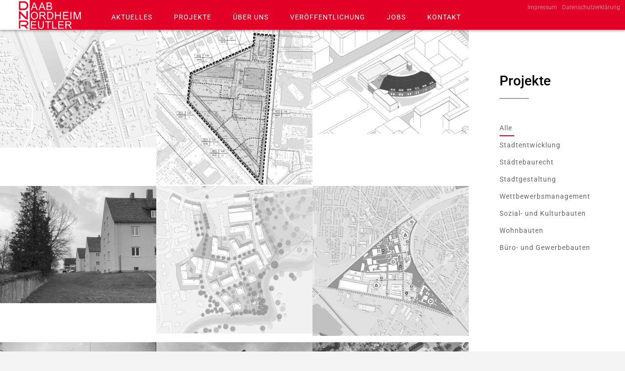

--- FILE ---
content_type: text/html; charset=UTF-8
request_url: https://www.dnr-leipzig.de/projekte/
body_size: 30704
content:
<!DOCTYPE html>
<html lang="de">
    <head>
        <meta charset="UTF-8"/>
        <link rel="profile" href="http://gmpg.org/xfn/11" />
        <link rel="pingback" href="https://www.dnr-leipzig.de/xmlrpc.php" />
        <meta name="viewport" content="width=device-width, initial-scale=1.0, minimum-scale=1.0, maximum-scale=1.0, user-scalable=no">
        
        
        <title>Projekte &#8211; DNR – Daab Nordheim Reutler | Leipzig</title>
<meta name='robots' content='max-image-preview:large' />
	<style>img:is([sizes="auto" i], [sizes^="auto," i]) { contain-intrinsic-size: 3000px 1500px }</style>
	<link rel='dns-prefetch' href='//www.dnr-leipzig.de' />
<link rel='dns-prefetch' href='//maps.googleapis.com' />


<link rel="alternate" type="application/rss+xml" title="DNR – Daab Nordheim Reutler | Leipzig &raquo; Feed" href="https://www.dnr-leipzig.de/feed/" />
<link rel="alternate" type="application/rss+xml" title="DNR – Daab Nordheim Reutler | Leipzig &raquo; Kommentar-Feed" href="https://www.dnr-leipzig.de/comments/feed/" />
<script type="text/javascript">
/* <![CDATA[ */
window._wpemojiSettings = {"baseUrl":"https:\/\/s.w.org\/images\/core\/emoji\/16.0.1\/72x72\/","ext":".png","svgUrl":"https:\/\/s.w.org\/images\/core\/emoji\/16.0.1\/svg\/","svgExt":".svg","source":{"concatemoji":"https:\/\/www.dnr-leipzig.de\/wp-includes\/js\/wp-emoji-release.min.js?ver=6.8.2"}};
/*! This file is auto-generated */
!function(s,n){var o,i,e;function c(e){try{var t={supportTests:e,timestamp:(new Date).valueOf()};sessionStorage.setItem(o,JSON.stringify(t))}catch(e){}}function p(e,t,n){e.clearRect(0,0,e.canvas.width,e.canvas.height),e.fillText(t,0,0);var t=new Uint32Array(e.getImageData(0,0,e.canvas.width,e.canvas.height).data),a=(e.clearRect(0,0,e.canvas.width,e.canvas.height),e.fillText(n,0,0),new Uint32Array(e.getImageData(0,0,e.canvas.width,e.canvas.height).data));return t.every(function(e,t){return e===a[t]})}function u(e,t){e.clearRect(0,0,e.canvas.width,e.canvas.height),e.fillText(t,0,0);for(var n=e.getImageData(16,16,1,1),a=0;a<n.data.length;a++)if(0!==n.data[a])return!1;return!0}function f(e,t,n,a){switch(t){case"flag":return n(e,"\ud83c\udff3\ufe0f\u200d\u26a7\ufe0f","\ud83c\udff3\ufe0f\u200b\u26a7\ufe0f")?!1:!n(e,"\ud83c\udde8\ud83c\uddf6","\ud83c\udde8\u200b\ud83c\uddf6")&&!n(e,"\ud83c\udff4\udb40\udc67\udb40\udc62\udb40\udc65\udb40\udc6e\udb40\udc67\udb40\udc7f","\ud83c\udff4\u200b\udb40\udc67\u200b\udb40\udc62\u200b\udb40\udc65\u200b\udb40\udc6e\u200b\udb40\udc67\u200b\udb40\udc7f");case"emoji":return!a(e,"\ud83e\udedf")}return!1}function g(e,t,n,a){var r="undefined"!=typeof WorkerGlobalScope&&self instanceof WorkerGlobalScope?new OffscreenCanvas(300,150):s.createElement("canvas"),o=r.getContext("2d",{willReadFrequently:!0}),i=(o.textBaseline="top",o.font="600 32px Arial",{});return e.forEach(function(e){i[e]=t(o,e,n,a)}),i}function t(e){var t=s.createElement("script");t.src=e,t.defer=!0,s.head.appendChild(t)}"undefined"!=typeof Promise&&(o="wpEmojiSettingsSupports",i=["flag","emoji"],n.supports={everything:!0,everythingExceptFlag:!0},e=new Promise(function(e){s.addEventListener("DOMContentLoaded",e,{once:!0})}),new Promise(function(t){var n=function(){try{var e=JSON.parse(sessionStorage.getItem(o));if("object"==typeof e&&"number"==typeof e.timestamp&&(new Date).valueOf()<e.timestamp+604800&&"object"==typeof e.supportTests)return e.supportTests}catch(e){}return null}();if(!n){if("undefined"!=typeof Worker&&"undefined"!=typeof OffscreenCanvas&&"undefined"!=typeof URL&&URL.createObjectURL&&"undefined"!=typeof Blob)try{var e="postMessage("+g.toString()+"("+[JSON.stringify(i),f.toString(),p.toString(),u.toString()].join(",")+"));",a=new Blob([e],{type:"text/javascript"}),r=new Worker(URL.createObjectURL(a),{name:"wpTestEmojiSupports"});return void(r.onmessage=function(e){c(n=e.data),r.terminate(),t(n)})}catch(e){}c(n=g(i,f,p,u))}t(n)}).then(function(e){for(var t in e)n.supports[t]=e[t],n.supports.everything=n.supports.everything&&n.supports[t],"flag"!==t&&(n.supports.everythingExceptFlag=n.supports.everythingExceptFlag&&n.supports[t]);n.supports.everythingExceptFlag=n.supports.everythingExceptFlag&&!n.supports.flag,n.DOMReady=!1,n.readyCallback=function(){n.DOMReady=!0}}).then(function(){return e}).then(function(){var e;n.supports.everything||(n.readyCallback(),(e=n.source||{}).concatemoji?t(e.concatemoji):e.wpemoji&&e.twemoji&&(t(e.twemoji),t(e.wpemoji)))}))}((window,document),window._wpemojiSettings);
/* ]]> */
</script>
<link rel='stylesheet' id='dashicons-css' href='https://www.dnr-leipzig.de/wp-includes/css/dashicons.min.css?ver=6.8.2' type='text/css' media='all' />
<link rel='stylesheet' id='menu-icons-extra-css' href='https://www.dnr-leipzig.de/wp-content/plugins/menu-icons/css/extra.min.css?ver=0.13.18' type='text/css' media='all' />
<style id='wp-emoji-styles-inline-css' type='text/css'>

	img.wp-smiley, img.emoji {
		display: inline !important;
		border: none !important;
		box-shadow: none !important;
		height: 1em !important;
		width: 1em !important;
		margin: 0 0.07em !important;
		vertical-align: -0.1em !important;
		background: none !important;
		padding: 0 !important;
	}
</style>
<link rel='stylesheet' id='wp-block-library-css' href='https://www.dnr-leipzig.de/wp-includes/css/dist/block-library/style.min.css?ver=6.8.2' type='text/css' media='all' />
<style id='classic-theme-styles-inline-css' type='text/css'>
/*! This file is auto-generated */
.wp-block-button__link{color:#fff;background-color:#32373c;border-radius:9999px;box-shadow:none;text-decoration:none;padding:calc(.667em + 2px) calc(1.333em + 2px);font-size:1.125em}.wp-block-file__button{background:#32373c;color:#fff;text-decoration:none}
</style>
<style id='filebird-block-filebird-gallery-style-inline-css' type='text/css'>
ul.filebird-block-filebird-gallery{margin:auto!important;padding:0!important;width:100%}ul.filebird-block-filebird-gallery.layout-grid{display:grid;grid-gap:20px;align-items:stretch;grid-template-columns:repeat(var(--columns),1fr);justify-items:stretch}ul.filebird-block-filebird-gallery.layout-grid li img{border:1px solid #ccc;box-shadow:2px 2px 6px 0 rgba(0,0,0,.3);height:100%;max-width:100%;-o-object-fit:cover;object-fit:cover;width:100%}ul.filebird-block-filebird-gallery.layout-masonry{-moz-column-count:var(--columns);-moz-column-gap:var(--space);column-gap:var(--space);-moz-column-width:var(--min-width);columns:var(--min-width) var(--columns);display:block;overflow:auto}ul.filebird-block-filebird-gallery.layout-masonry li{margin-bottom:var(--space)}ul.filebird-block-filebird-gallery li{list-style:none}ul.filebird-block-filebird-gallery li figure{height:100%;margin:0;padding:0;position:relative;width:100%}ul.filebird-block-filebird-gallery li figure figcaption{background:linear-gradient(0deg,rgba(0,0,0,.7),rgba(0,0,0,.3) 70%,transparent);bottom:0;box-sizing:border-box;color:#fff;font-size:.8em;margin:0;max-height:100%;overflow:auto;padding:3em .77em .7em;position:absolute;text-align:center;width:100%;z-index:2}ul.filebird-block-filebird-gallery li figure figcaption a{color:inherit}

</style>
<style id='global-styles-inline-css' type='text/css'>
:root{--wp--preset--aspect-ratio--square: 1;--wp--preset--aspect-ratio--4-3: 4/3;--wp--preset--aspect-ratio--3-4: 3/4;--wp--preset--aspect-ratio--3-2: 3/2;--wp--preset--aspect-ratio--2-3: 2/3;--wp--preset--aspect-ratio--16-9: 16/9;--wp--preset--aspect-ratio--9-16: 9/16;--wp--preset--color--black: #000000;--wp--preset--color--cyan-bluish-gray: #abb8c3;--wp--preset--color--white: #ffffff;--wp--preset--color--pale-pink: #f78da7;--wp--preset--color--vivid-red: #cf2e2e;--wp--preset--color--luminous-vivid-orange: #ff6900;--wp--preset--color--luminous-vivid-amber: #fcb900;--wp--preset--color--light-green-cyan: #7bdcb5;--wp--preset--color--vivid-green-cyan: #00d084;--wp--preset--color--pale-cyan-blue: #8ed1fc;--wp--preset--color--vivid-cyan-blue: #0693e3;--wp--preset--color--vivid-purple: #9b51e0;--wp--preset--gradient--vivid-cyan-blue-to-vivid-purple: linear-gradient(135deg,rgba(6,147,227,1) 0%,rgb(155,81,224) 100%);--wp--preset--gradient--light-green-cyan-to-vivid-green-cyan: linear-gradient(135deg,rgb(122,220,180) 0%,rgb(0,208,130) 100%);--wp--preset--gradient--luminous-vivid-amber-to-luminous-vivid-orange: linear-gradient(135deg,rgba(252,185,0,1) 0%,rgba(255,105,0,1) 100%);--wp--preset--gradient--luminous-vivid-orange-to-vivid-red: linear-gradient(135deg,rgba(255,105,0,1) 0%,rgb(207,46,46) 100%);--wp--preset--gradient--very-light-gray-to-cyan-bluish-gray: linear-gradient(135deg,rgb(238,238,238) 0%,rgb(169,184,195) 100%);--wp--preset--gradient--cool-to-warm-spectrum: linear-gradient(135deg,rgb(74,234,220) 0%,rgb(151,120,209) 20%,rgb(207,42,186) 40%,rgb(238,44,130) 60%,rgb(251,105,98) 80%,rgb(254,248,76) 100%);--wp--preset--gradient--blush-light-purple: linear-gradient(135deg,rgb(255,206,236) 0%,rgb(152,150,240) 100%);--wp--preset--gradient--blush-bordeaux: linear-gradient(135deg,rgb(254,205,165) 0%,rgb(254,45,45) 50%,rgb(107,0,62) 100%);--wp--preset--gradient--luminous-dusk: linear-gradient(135deg,rgb(255,203,112) 0%,rgb(199,81,192) 50%,rgb(65,88,208) 100%);--wp--preset--gradient--pale-ocean: linear-gradient(135deg,rgb(255,245,203) 0%,rgb(182,227,212) 50%,rgb(51,167,181) 100%);--wp--preset--gradient--electric-grass: linear-gradient(135deg,rgb(202,248,128) 0%,rgb(113,206,126) 100%);--wp--preset--gradient--midnight: linear-gradient(135deg,rgb(2,3,129) 0%,rgb(40,116,252) 100%);--wp--preset--font-size--small: 13px;--wp--preset--font-size--medium: 20px;--wp--preset--font-size--large: 36px;--wp--preset--font-size--x-large: 42px;--wp--preset--spacing--20: 0.44rem;--wp--preset--spacing--30: 0.67rem;--wp--preset--spacing--40: 1rem;--wp--preset--spacing--50: 1.5rem;--wp--preset--spacing--60: 2.25rem;--wp--preset--spacing--70: 3.38rem;--wp--preset--spacing--80: 5.06rem;--wp--preset--shadow--natural: 6px 6px 9px rgba(0, 0, 0, 0.2);--wp--preset--shadow--deep: 12px 12px 50px rgba(0, 0, 0, 0.4);--wp--preset--shadow--sharp: 6px 6px 0px rgba(0, 0, 0, 0.2);--wp--preset--shadow--outlined: 6px 6px 0px -3px rgba(255, 255, 255, 1), 6px 6px rgba(0, 0, 0, 1);--wp--preset--shadow--crisp: 6px 6px 0px rgba(0, 0, 0, 1);}:where(.is-layout-flex){gap: 0.5em;}:where(.is-layout-grid){gap: 0.5em;}body .is-layout-flex{display: flex;}.is-layout-flex{flex-wrap: wrap;align-items: center;}.is-layout-flex > :is(*, div){margin: 0;}body .is-layout-grid{display: grid;}.is-layout-grid > :is(*, div){margin: 0;}:where(.wp-block-columns.is-layout-flex){gap: 2em;}:where(.wp-block-columns.is-layout-grid){gap: 2em;}:where(.wp-block-post-template.is-layout-flex){gap: 1.25em;}:where(.wp-block-post-template.is-layout-grid){gap: 1.25em;}.has-black-color{color: var(--wp--preset--color--black) !important;}.has-cyan-bluish-gray-color{color: var(--wp--preset--color--cyan-bluish-gray) !important;}.has-white-color{color: var(--wp--preset--color--white) !important;}.has-pale-pink-color{color: var(--wp--preset--color--pale-pink) !important;}.has-vivid-red-color{color: var(--wp--preset--color--vivid-red) !important;}.has-luminous-vivid-orange-color{color: var(--wp--preset--color--luminous-vivid-orange) !important;}.has-luminous-vivid-amber-color{color: var(--wp--preset--color--luminous-vivid-amber) !important;}.has-light-green-cyan-color{color: var(--wp--preset--color--light-green-cyan) !important;}.has-vivid-green-cyan-color{color: var(--wp--preset--color--vivid-green-cyan) !important;}.has-pale-cyan-blue-color{color: var(--wp--preset--color--pale-cyan-blue) !important;}.has-vivid-cyan-blue-color{color: var(--wp--preset--color--vivid-cyan-blue) !important;}.has-vivid-purple-color{color: var(--wp--preset--color--vivid-purple) !important;}.has-black-background-color{background-color: var(--wp--preset--color--black) !important;}.has-cyan-bluish-gray-background-color{background-color: var(--wp--preset--color--cyan-bluish-gray) !important;}.has-white-background-color{background-color: var(--wp--preset--color--white) !important;}.has-pale-pink-background-color{background-color: var(--wp--preset--color--pale-pink) !important;}.has-vivid-red-background-color{background-color: var(--wp--preset--color--vivid-red) !important;}.has-luminous-vivid-orange-background-color{background-color: var(--wp--preset--color--luminous-vivid-orange) !important;}.has-luminous-vivid-amber-background-color{background-color: var(--wp--preset--color--luminous-vivid-amber) !important;}.has-light-green-cyan-background-color{background-color: var(--wp--preset--color--light-green-cyan) !important;}.has-vivid-green-cyan-background-color{background-color: var(--wp--preset--color--vivid-green-cyan) !important;}.has-pale-cyan-blue-background-color{background-color: var(--wp--preset--color--pale-cyan-blue) !important;}.has-vivid-cyan-blue-background-color{background-color: var(--wp--preset--color--vivid-cyan-blue) !important;}.has-vivid-purple-background-color{background-color: var(--wp--preset--color--vivid-purple) !important;}.has-black-border-color{border-color: var(--wp--preset--color--black) !important;}.has-cyan-bluish-gray-border-color{border-color: var(--wp--preset--color--cyan-bluish-gray) !important;}.has-white-border-color{border-color: var(--wp--preset--color--white) !important;}.has-pale-pink-border-color{border-color: var(--wp--preset--color--pale-pink) !important;}.has-vivid-red-border-color{border-color: var(--wp--preset--color--vivid-red) !important;}.has-luminous-vivid-orange-border-color{border-color: var(--wp--preset--color--luminous-vivid-orange) !important;}.has-luminous-vivid-amber-border-color{border-color: var(--wp--preset--color--luminous-vivid-amber) !important;}.has-light-green-cyan-border-color{border-color: var(--wp--preset--color--light-green-cyan) !important;}.has-vivid-green-cyan-border-color{border-color: var(--wp--preset--color--vivid-green-cyan) !important;}.has-pale-cyan-blue-border-color{border-color: var(--wp--preset--color--pale-cyan-blue) !important;}.has-vivid-cyan-blue-border-color{border-color: var(--wp--preset--color--vivid-cyan-blue) !important;}.has-vivid-purple-border-color{border-color: var(--wp--preset--color--vivid-purple) !important;}.has-vivid-cyan-blue-to-vivid-purple-gradient-background{background: var(--wp--preset--gradient--vivid-cyan-blue-to-vivid-purple) !important;}.has-light-green-cyan-to-vivid-green-cyan-gradient-background{background: var(--wp--preset--gradient--light-green-cyan-to-vivid-green-cyan) !important;}.has-luminous-vivid-amber-to-luminous-vivid-orange-gradient-background{background: var(--wp--preset--gradient--luminous-vivid-amber-to-luminous-vivid-orange) !important;}.has-luminous-vivid-orange-to-vivid-red-gradient-background{background: var(--wp--preset--gradient--luminous-vivid-orange-to-vivid-red) !important;}.has-very-light-gray-to-cyan-bluish-gray-gradient-background{background: var(--wp--preset--gradient--very-light-gray-to-cyan-bluish-gray) !important;}.has-cool-to-warm-spectrum-gradient-background{background: var(--wp--preset--gradient--cool-to-warm-spectrum) !important;}.has-blush-light-purple-gradient-background{background: var(--wp--preset--gradient--blush-light-purple) !important;}.has-blush-bordeaux-gradient-background{background: var(--wp--preset--gradient--blush-bordeaux) !important;}.has-luminous-dusk-gradient-background{background: var(--wp--preset--gradient--luminous-dusk) !important;}.has-pale-ocean-gradient-background{background: var(--wp--preset--gradient--pale-ocean) !important;}.has-electric-grass-gradient-background{background: var(--wp--preset--gradient--electric-grass) !important;}.has-midnight-gradient-background{background: var(--wp--preset--gradient--midnight) !important;}.has-small-font-size{font-size: var(--wp--preset--font-size--small) !important;}.has-medium-font-size{font-size: var(--wp--preset--font-size--medium) !important;}.has-large-font-size{font-size: var(--wp--preset--font-size--large) !important;}.has-x-large-font-size{font-size: var(--wp--preset--font-size--x-large) !important;}
:where(.wp-block-post-template.is-layout-flex){gap: 1.25em;}:where(.wp-block-post-template.is-layout-grid){gap: 1.25em;}
:where(.wp-block-columns.is-layout-flex){gap: 2em;}:where(.wp-block-columns.is-layout-grid){gap: 2em;}
:root :where(.wp-block-pullquote){font-size: 1.5em;line-height: 1.6;}
</style>
<link rel='stylesheet' id='contact-form-7-css' href='https://www.dnr-leipzig.de/wp-content/plugins/contact-form-7/includes/css/styles.css?ver=6.1' type='text/css' media='all' />
<link rel='stylesheet' id='domik-add-ons-css' href='https://www.dnr-leipzig.de/wp-content/plugins/domik-add-ons/assets/css/domik-add-ons.min.css?ver=6.8.2' type='text/css' media='all' />
<link rel='stylesheet' id='eeb-css-frontend-css' href='https://www.dnr-leipzig.de/wp-content/plugins/email-encoder-bundle/core/includes/assets/css/style.css?ver=250225-91411' type='text/css' media='all' />
<link rel='stylesheet' id='domik-reset-plugins-css' href='https://www.dnr-leipzig.de/wp-content/themes/domik/assets/css/plugins.css' type='text/css' media='all' />
<link rel='stylesheet' id='domik-style-css' href='https://www.dnr-leipzig.de/wp-content/themes/domik/style.css' type='text/css' media='all' />
<link rel='stylesheet' id='domik-custom-css' href='https://www.dnr-leipzig.de/wp-content/themes/domik/assets/css/custom.css' type='text/css' media='all' />
<link rel='stylesheet' id='domik-child-style-css' href='https://www.dnr-leipzig.de/wp-content/themes/domik-child/style.css?ver=3.0.0' type='text/css' media='all' />
<link rel='stylesheet' id='borlabs-cookie-css' href='https://www.dnr-leipzig.de/wp-content/cache/borlabs-cookie/borlabs-cookie_1_de.css?ver=2.3.3-26' type='text/css' media='all' />
<link rel="preload" as="style" href="//www.dnr-leipzig.de/wp-content/uploads/omgf/omgf-stylesheet-106/omgf-stylesheet-106.css?ver=1740476310" /><link rel="stylesheet" href="//www.dnr-leipzig.de/wp-content/uploads/omgf/omgf-stylesheet-106/omgf-stylesheet-106.css?ver=1740476310" media="print" onload="this.media='all'"><noscript><link rel="stylesheet" href="//www.dnr-leipzig.de/wp-content/uploads/omgf/omgf-stylesheet-106/omgf-stylesheet-106.css?ver=1740476310" /></noscript><script type="text/javascript" src="https://www.dnr-leipzig.de/wp-includes/js/jquery/jquery.min.js?ver=3.7.1" id="jquery-core-js"></script>
<script type="text/javascript" src="https://www.dnr-leipzig.de/wp-includes/js/jquery/jquery-migrate.min.js?ver=3.4.1" id="jquery-migrate-js"></script>
<script type="text/javascript" src="https://www.dnr-leipzig.de/wp-content/plugins/email-encoder-bundle/core/includes/assets/js/custom.js?ver=250225-91411" id="eeb-js-frontend-js"></script>
<script type="text/javascript" src="https://www.dnr-leipzig.de/wp-content/plugins/wp-smushit/app/assets/js/smush-lazy-load.min.js?ver=3.20.0" id="smush-lazy-load-js"></script>
<script></script><link rel="https://api.w.org/" href="https://www.dnr-leipzig.de/wp-json/" /><link rel="alternate" title="JSON" type="application/json" href="https://www.dnr-leipzig.de/wp-json/wp/v2/pages/936" /><link rel="EditURI" type="application/rsd+xml" title="RSD" href="https://www.dnr-leipzig.de/xmlrpc.php?rsd" />
<meta name="generator" content="WordPress 6.8.2" />
<link rel="canonical" href="https://www.dnr-leipzig.de/projekte/" />
<link rel='shortlink' href='https://www.dnr-leipzig.de/?p=936' />
<link rel="alternate" title="oEmbed (JSON)" type="application/json+oembed" href="https://www.dnr-leipzig.de/wp-json/oembed/1.0/embed?url=https%3A%2F%2Fwww.dnr-leipzig.de%2Fprojekte%2F" />
<link rel="alternate" title="oEmbed (XML)" type="text/xml+oembed" href="https://www.dnr-leipzig.de/wp-json/oembed/1.0/embed?url=https%3A%2F%2Fwww.dnr-leipzig.de%2Fprojekte%2F&#038;format=xml" />
<meta name="generator" content="Redux 4.5.7" />		<script>
			document.documentElement.className = document.documentElement.className.replace('no-js', 'js');
		</script>
				<style>
			.no-js img.lazyload {
				display: none;
			}

			figure.wp-block-image img.lazyloading {
				min-width: 150px;
			}

			.lazyload,
			.lazyloading {
				--smush-placeholder-width: 100px;
				--smush-placeholder-aspect-ratio: 1/1;
				width: var(--smush-placeholder-width) !important;
				aspect-ratio: var(--smush-placeholder-aspect-ratio) !important;
			}

						.lazyload {
				opacity: 0;
			}

			.lazyloading {
				border: 0 !important;
				opacity: 1;
				background: rgba(255, 255, 255, 0) url('https://www.dnr-leipzig.de/wp-content/plugins/wp-smushit/app/assets/images/smush-lazyloader-2.gif') no-repeat center !important;
				background-size: 16px auto !important;
				min-width: 16px;
			}

					</style>
		<style type="text/css">.recentcomments a{display:inline !important;padding:0 !important;margin:0 !important;}</style><meta name="generator" content="Powered by WPBakery Page Builder - drag and drop page builder for WordPress."/>
<link rel="icon" href="https://www.dnr-leipzig.de/wp-content/uploads/2022/05/cropped-dnr-leipzig-karten-logo-32x32.png" sizes="32x32" />
<link rel="icon" href="https://www.dnr-leipzig.de/wp-content/uploads/2022/05/cropped-dnr-leipzig-karten-logo-192x192.png" sizes="192x192" />
<link rel="apple-touch-icon" href="https://www.dnr-leipzig.de/wp-content/uploads/2022/05/cropped-dnr-leipzig-karten-logo-180x180.png" />
<meta name="msapplication-TileImage" content="https://www.dnr-leipzig.de/wp-content/uploads/2022/05/cropped-dnr-leipzig-karten-logo-270x270.png" />
<style id="domik_options-dynamic-css" title="dynamic-css" class="redux-options-output">body{font-family:Roboto;line-height:20px;font-weight:400;font-style:normal;font-size:16px;}a{font-family:Roboto;font-weight:400;font-style:normal;}a:hover{font-family:Roboto;font-weight:normal;font-style:normal;}p{font-family:Roboto;font-weight:normal;font-style:normal;}h1, h2, h3, h4, h5, h6{font-family:Roboto;font-weight:500;font-style:normal;}body,.btn,#contact-form input[type="text"],#contact-form input[type="email"] , #contact-form textarea , #comment-form input[type="text"]  , #comment-form textarea,#submit{font-family:Roboto;font-weight:400;font-style:normal;}.content-nav li a span,.slide-title h3,.slide-title h4,.page-title h2,.page-title p,.page-title h3,.section-title h3,.project-details ul.descr li span,.show-info,.filter-text,.grid-item h3,.resume-head h3,.resume-box h5,footer p,.arthref .icon-container ul li span,.num, .sinnle-post h2,.blog-title   li,.blog-sidebar h3.head,.blog-text h3  , .comment-form-holder h3 , .comments-holder h3 , .project-details h3,.back-link h2{font-family:Roboto;font-weight:700;font-style:normal;}blockquote p,.comment-meta, .comment-meta a{font-family:Roboto;font-weight:400;font-style:italic;}nav li a{font-family:Roboto;line-height:16px;font-weight:400;font-style:normal;font-size:14px;}</style><noscript><style> .wpb_animate_when_almost_visible { opacity: 1; }</style></noscript>        
    </head>
    <body class="wp-singular page-template page-template-portfolio-style3 page-template-portfolio-style3-php page page-id-936 wp-custom-logo wp-theme-domik wp-child-theme-domik-child group-blog domik-singular domik-no-head-sec wpb-js-composer js-comp-ver-7.6 vc_responsive">
          
        <div class="loader domik-loader"><i class="fa fa-refresh fa-spin"></i></div>
        <div id="main">
         
            <header class="domik-header" style="width: 100%; background-color: #e20026; padding: 0px;">
                <div class="header-inner">
	                <div class="logo-holder">

                        <a href="https://www.dnr-leipzig.de/" class="custom-logo-link ajax" rel="home"><img width="1920" height="702" src="https://www.dnr-leipzig.de/wp-content/uploads/2022/03/dnr-photoshop_negativ.png" class="custom-logo" alt="DNR - Daab Nordheim Reutler" decoding="async" fetchpriority="high" srcset="https://www.dnr-leipzig.de/wp-content/uploads/2022/03/dnr-photoshop_negativ.png 1920w, https://www.dnr-leipzig.de/wp-content/uploads/2022/03/dnr-photoshop_negativ-300x110.png 300w, https://www.dnr-leipzig.de/wp-content/uploads/2022/03/dnr-photoshop_negativ-1024x374.png 1024w, https://www.dnr-leipzig.de/wp-content/uploads/2022/03/dnr-photoshop_negativ-768x281.png 768w, https://www.dnr-leipzig.de/wp-content/uploads/2022/03/dnr-photoshop_negativ-1536x562.png 1536w" sizes="(max-width: 1920px) 100vw, 1920px" /></a>
					</div>
                    <div class="nav-button-holder">
                        <div class="nav-button vis-m"><span></span><span></span><span></span></div>
                    </div>
                    <div class="nav-holder">
                        <nav>
                        <ul id="menu-domik-menus" class="domik_main-nav"><li id="menu-item-997" class="menu-item menu-item-type-post_type menu-item-object-page menu-item-997"><a href="https://www.dnr-leipzig.de/aktuelles/">Aktuelles</a></li>
<li id="menu-item-943" class="menu-item menu-item-type-post_type menu-item-object-page current-menu-item page_item page-item-936 current_page_item menu-item-943"><a href="https://www.dnr-leipzig.de/projekte/" aria-current="page" class="act-link">Projekte</a></li>
<li id="menu-item-948" class="menu-item menu-item-type-post_type menu-item-object-page menu-item-948"><a href="https://www.dnr-leipzig.de/ueber-uns/">Über uns</a></li>
<li id="menu-item-1683" class="menu-item menu-item-type-post_type menu-item-object-page menu-item-1683"><a href="https://www.dnr-leipzig.de/veroeffentlichung/">Veröffentlichung</a></li>
<li id="menu-item-2982" class="menu-item menu-item-type-post_type menu-item-object-page menu-item-2982"><a href="https://www.dnr-leipzig.de/jobs/">Jobs</a></li>
<li id="menu-item-998" class="menu-item menu-item-type-post_type menu-item-object-page menu-item-998"><a href="https://www.dnr-leipzig.de/kontakt/">Kontakt</a></li>
<li id="menu-item-1940" class="show-on-mobile menu-item menu-item-type-post_type menu-item-object-page menu-item-1940"><a href="https://www.dnr-leipzig.de/impressum/">Impressum</a></li>
<li id="menu-item-1939" class="show-on-mobile menu-item menu-item-type-post_type menu-item-object-page menu-item-privacy-policy menu-item-1939"><a rel="privacy-policy" href="https://www.dnr-leipzig.de/datenschutzerklaerung/">Datenschutzerklärung</a></li>
</ul>                        </nav>
                    </div>
                    <div class="navigation-top-right show-on-desktop"><a href="https://www.dnr-leipzig.de/impressum" target="_self">Impressum</a><a href="https://www.dnr-leipzig.de/datenschutzerklaerung" target="_self">Datenschutzerklärung</a></div>
                                </div>
                                    
                             
            </header>

            <div id="wrapper">

                                
                <div class="content-holder elem scale-bg2 transition3" >



                    <div class="fixed-column">
    <div class="domik_container">
        <section  class="no-border">
            <div class="section-title">
                <h1>Projekte</h1>
            </div>
                        <div class="filter-holder column-filter">
                <div class="gallery-filters vis-filter">
                    <a href="#" class="gallery-filter gallery-filter-active"  data-filter="*">Alle</a>        
                                            <a href="#" class="gallery-filter " data-filter=".skill-stadtentwicklung">Stadtentwicklung</a>
                                            <a href="#" class="gallery-filter " data-filter=".skill-staedtebaurecht">Städtebaurecht</a>
                                            <a href="#" class="gallery-filter " data-filter=".skill-stadtgestaltung">Stadtgestaltung</a>
                                            <a href="#" class="gallery-filter " data-filter=".skill-wettbewerbsmanagement">Wettbewerbsmanagement</a>
                                            <a href="#" class="gallery-filter " data-filter=".skill-sozial-und-kulturbauten">Sozial- und Kulturbauten</a>
                                            <a href="#" class="gallery-filter " data-filter=".skill-wohnbauten">Wohnbauten</a>
                                            <a href="#" class="gallery-filter " data-filter=".skill-buero-und-gewerbebauten">Büro- und Gewerbebauten</a>
                                    </div>
            </div>
                            </section>
    </div>
</div>
    <div class="content mm colum-w">
        <div class="wrapper-inner no-padding">
            <section class="no-padding no-border folio-grid-folios-wrap">

            <div class="gallery-items three-coulms hid-port-info grid-none-pad" 
            >
                <div class="grid-sizer"></div>
                                    
                    
<div class="gallery-item gallery-item-one post-3196 portfolio type-portfolio status-publish has-post-thumbnail hentry skill-stadtentwicklung">
    <div class="grid-item-holder">
        <div class="box-item">
            <a href="https://www.dnr-leipzig.de/portfolio/ideenwettbewerb-in-zossen/" class="ajax">
                <span class="overlay"></span> 
                <img width="1920" height="1445" data-src="https://www.dnr-leipzig.de/wp-content/uploads/2025/07/DNR-Lageplan.jpg" class="attachment-folio-size-one size-folio-size-one wp-post-image lazyload" alt="" decoding="async" data-srcset="https://www.dnr-leipzig.de/wp-content/uploads/2025/07/DNR-Lageplan.jpg 1920w, https://www.dnr-leipzig.de/wp-content/uploads/2025/07/DNR-Lageplan-300x226.jpg 300w, https://www.dnr-leipzig.de/wp-content/uploads/2025/07/DNR-Lageplan-1024x771.jpg 1024w, https://www.dnr-leipzig.de/wp-content/uploads/2025/07/DNR-Lageplan-768x578.jpg 768w, https://www.dnr-leipzig.de/wp-content/uploads/2025/07/DNR-Lageplan-1536x1156.jpg 1536w" data-sizes="(max-width: 1920px) 100vw, 1920px" src="[data-uri]" style="--smush-placeholder-width: 1920px; --smush-placeholder-aspect-ratio: 1920/1445;" />            </a>
        </div>
        <div class="grid-item ">
            <h3><a href="https://www.dnr-leipzig.de/portfolio/ideenwettbewerb-in-zossen/" class="ajax portfolio-link">Ideenwettbewerb in Zossen</a></h3>
            <span class="folio-cats"><a class="folio-cat-link ajax" href="https://www.dnr-leipzig.de/skill/stadtentwicklung/">Stadtentwicklung</a></span>
                    </div>
    </div>
</div>



                
                                    
                    
<div class="gallery-item gallery-item-one post-3118 portfolio type-portfolio status-publish has-post-thumbnail hentry skill-staedtebaurecht">
    <div class="grid-item-holder">
        <div class="box-item">
            <a href="https://www.dnr-leipzig.de/portfolio/bebauungsplan-biologicum/" class="ajax">
                <span class="overlay"></span> 
                <img width="1452" height="1440" data-src="https://www.dnr-leipzig.de/wp-content/uploads/2025/01/Bebauungsplan-Biologicum-241018-1.jpg" class="attachment-folio-size-one size-folio-size-one wp-post-image lazyload" alt="" decoding="async" data-srcset="https://www.dnr-leipzig.de/wp-content/uploads/2025/01/Bebauungsplan-Biologicum-241018-1.jpg 1452w, https://www.dnr-leipzig.de/wp-content/uploads/2025/01/Bebauungsplan-Biologicum-241018-1-300x298.jpg 300w, https://www.dnr-leipzig.de/wp-content/uploads/2025/01/Bebauungsplan-Biologicum-241018-1-1024x1016.jpg 1024w, https://www.dnr-leipzig.de/wp-content/uploads/2025/01/Bebauungsplan-Biologicum-241018-1-150x150.jpg 150w, https://www.dnr-leipzig.de/wp-content/uploads/2025/01/Bebauungsplan-Biologicum-241018-1-768x762.jpg 768w" data-sizes="(max-width: 1452px) 100vw, 1452px" src="[data-uri]" style="--smush-placeholder-width: 1452px; --smush-placeholder-aspect-ratio: 1452/1440;" />            </a>
        </div>
        <div class="grid-item ">
            <h3><a href="https://www.dnr-leipzig.de/portfolio/bebauungsplan-biologicum/" class="ajax portfolio-link">Bebauungsplan Biologicum</a></h3>
            <span class="folio-cats"><a class="folio-cat-link ajax" href="https://www.dnr-leipzig.de/skill/staedtebaurecht/">Städtebaurecht</a></span>
                    </div>
    </div>
</div>



                
                                    
                    
<div class="gallery-item gallery-item-one post-3052 portfolio type-portfolio status-publish has-post-thumbnail hentry skill-sozial-und-kulturbauten">
    <div class="grid-item-holder">
        <div class="box-item">
            <a href="https://www.dnr-leipzig.de/portfolio/foerderschule-im-lokschuppen-leipzig-reudnitz-2/" class="ajax">
                <span class="overlay"></span> 
                <img width="1920" height="1280" data-src="https://www.dnr-leipzig.de/wp-content/uploads/2024/02/2315-Lokschuppen-Var-23.jpg" class="attachment-folio-size-one size-folio-size-one wp-post-image lazyload" alt="" decoding="async" data-srcset="https://www.dnr-leipzig.de/wp-content/uploads/2024/02/2315-Lokschuppen-Var-23.jpg 1920w, https://www.dnr-leipzig.de/wp-content/uploads/2024/02/2315-Lokschuppen-Var-23-300x200.jpg 300w, https://www.dnr-leipzig.de/wp-content/uploads/2024/02/2315-Lokschuppen-Var-23-1024x683.jpg 1024w, https://www.dnr-leipzig.de/wp-content/uploads/2024/02/2315-Lokschuppen-Var-23-768x512.jpg 768w, https://www.dnr-leipzig.de/wp-content/uploads/2024/02/2315-Lokschuppen-Var-23-1536x1024.jpg 1536w" data-sizes="(max-width: 1920px) 100vw, 1920px" src="[data-uri]" style="--smush-placeholder-width: 1920px; --smush-placeholder-aspect-ratio: 1920/1280;" />            </a>
        </div>
        <div class="grid-item ">
            <h3><a href="https://www.dnr-leipzig.de/portfolio/foerderschule-im-lokschuppen-leipzig-reudnitz-2/" class="ajax portfolio-link">Förderschule im Lokschuppen, Leipzig Reudnitz</a></h3>
            <span class="folio-cats"><a class="folio-cat-link ajax" href="https://www.dnr-leipzig.de/skill/sozial-und-kulturbauten/">Sozial- und Kulturbauten</a></span>
                    </div>
    </div>
</div>



                
                                    
                    
<div class="gallery-item gallery-item-one post-3046 portfolio type-portfolio status-publish has-post-thumbnail hentry skill-wettbewerbsmanagement">
    <div class="grid-item-holder">
        <div class="box-item">
            <a href="https://www.dnr-leipzig.de/portfolio/mainleus-wohnquartier-poelzer-strasse/" class="ajax">
                <span class="overlay"></span> 
                <img width="1920" height="1440" data-src="https://www.dnr-leipzig.de/wp-content/uploads/2024/05/DNR-Poelzer-Strasse-.jpg" class="attachment-folio-size-one size-folio-size-one wp-post-image lazyload" alt="" decoding="async" data-srcset="https://www.dnr-leipzig.de/wp-content/uploads/2024/05/DNR-Poelzer-Strasse-.jpg 1920w, https://www.dnr-leipzig.de/wp-content/uploads/2024/05/DNR-Poelzer-Strasse--300x225.jpg 300w, https://www.dnr-leipzig.de/wp-content/uploads/2024/05/DNR-Poelzer-Strasse--1024x768.jpg 1024w, https://www.dnr-leipzig.de/wp-content/uploads/2024/05/DNR-Poelzer-Strasse--768x576.jpg 768w, https://www.dnr-leipzig.de/wp-content/uploads/2024/05/DNR-Poelzer-Strasse--1536x1152.jpg 1536w" data-sizes="(max-width: 1920px) 100vw, 1920px" src="[data-uri]" style="--smush-placeholder-width: 1920px; --smush-placeholder-aspect-ratio: 1920/1440;" />            </a>
        </div>
        <div class="grid-item ">
            <h3><a href="https://www.dnr-leipzig.de/portfolio/mainleus-wohnquartier-poelzer-strasse/" class="ajax portfolio-link">Mainleus, Wohnquartier Pölzer Straße</a></h3>
            <span class="folio-cats"><a class="folio-cat-link ajax" href="https://www.dnr-leipzig.de/skill/wettbewerbsmanagement/">Wettbewerbsmanagement</a></span>
                    </div>
    </div>
</div>



                
                                    
                    
<div class="gallery-item gallery-item-one post-2734 portfolio type-portfolio status-publish has-post-thumbnail hentry skill-staedtebaurecht">
    <div class="grid-item-holder">
        <div class="box-item">
            <a href="https://www.dnr-leipzig.de/portfolio/bebauungsplan-altstandort-edelpelz/" class="ajax">
                <span class="overlay"></span> 
                <img width="1526" height="1440" data-src="https://www.dnr-leipzig.de/wp-content/uploads/2023/06/Schkeuditz-Edelpelz-Gelaende.jpg" class="attachment-folio-size-one size-folio-size-one wp-post-image lazyload" alt="" decoding="async" data-srcset="https://www.dnr-leipzig.de/wp-content/uploads/2023/06/Schkeuditz-Edelpelz-Gelaende.jpg 1526w, https://www.dnr-leipzig.de/wp-content/uploads/2023/06/Schkeuditz-Edelpelz-Gelaende-300x283.jpg 300w, https://www.dnr-leipzig.de/wp-content/uploads/2023/06/Schkeuditz-Edelpelz-Gelaende-1024x966.jpg 1024w, https://www.dnr-leipzig.de/wp-content/uploads/2023/06/Schkeuditz-Edelpelz-Gelaende-768x725.jpg 768w" data-sizes="(max-width: 1526px) 100vw, 1526px" src="[data-uri]" style="--smush-placeholder-width: 1526px; --smush-placeholder-aspect-ratio: 1526/1440;" />            </a>
        </div>
        <div class="grid-item ">
            <h3><a href="https://www.dnr-leipzig.de/portfolio/bebauungsplan-altstandort-edelpelz/" class="ajax portfolio-link">Bebauungsplan Altstandort Edelpelz</a></h3>
            <span class="folio-cats"><a class="folio-cat-link ajax" href="https://www.dnr-leipzig.de/skill/staedtebaurecht/">Städtebaurecht</a></span>
                    </div>
    </div>
</div>



                
                                    
                    
<div class="gallery-item gallery-item-one post-2702 portfolio type-portfolio status-publish has-post-thumbnail hentry skill-stadtentwicklung">
    <div class="grid-item-holder">
        <div class="box-item">
            <a href="https://www.dnr-leipzig.de/portfolio/potenzialstudie-ludwig-hupfeld-strasse-2/" class="ajax">
                <span class="overlay"></span> 
                <img width="1500" height="1440" data-src="https://www.dnr-leipzig.de/wp-content/uploads/2023/06/Potenzialstudie-Ludwig-Hupfeld-Strasse.jpg" class="attachment-folio-size-one size-folio-size-one wp-post-image lazyload" alt="" decoding="async" data-srcset="https://www.dnr-leipzig.de/wp-content/uploads/2023/06/Potenzialstudie-Ludwig-Hupfeld-Strasse.jpg 1500w, https://www.dnr-leipzig.de/wp-content/uploads/2023/06/Potenzialstudie-Ludwig-Hupfeld-Strasse-300x288.jpg 300w, https://www.dnr-leipzig.de/wp-content/uploads/2023/06/Potenzialstudie-Ludwig-Hupfeld-Strasse-1024x983.jpg 1024w, https://www.dnr-leipzig.de/wp-content/uploads/2023/06/Potenzialstudie-Ludwig-Hupfeld-Strasse-768x737.jpg 768w" data-sizes="(max-width: 1500px) 100vw, 1500px" src="[data-uri]" style="--smush-placeholder-width: 1500px; --smush-placeholder-aspect-ratio: 1500/1440;" />            </a>
        </div>
        <div class="grid-item ">
            <h3><a href="https://www.dnr-leipzig.de/portfolio/potenzialstudie-ludwig-hupfeld-strasse-2/" class="ajax portfolio-link">Potenzialstudie Ludwig-Hupfeld-Straße</a></h3>
            <span class="folio-cats"><a class="folio-cat-link ajax" href="https://www.dnr-leipzig.de/skill/stadtentwicklung/">Stadtentwicklung</a></span>
                    </div>
    </div>
</div>



                
                                    
                    
<div class="gallery-item gallery-item-one post-3014 portfolio type-portfolio status-publish has-post-thumbnail hentry skill-wettbewerbsmanagement">
    <div class="grid-item-holder">
        <div class="box-item">
            <a href="https://www.dnr-leipzig.de/portfolio/weissenfels-gloria-palast/" class="ajax">
                <span class="overlay"></span> 
                <img width="1837" height="1345" data-src="https://www.dnr-leipzig.de/wp-content/uploads/2024/05/Weissenfels-Gloria-um-1930.jpg" class="attachment-folio-size-one size-folio-size-one wp-post-image lazyload" alt="" decoding="async" data-srcset="https://www.dnr-leipzig.de/wp-content/uploads/2024/05/Weissenfels-Gloria-um-1930.jpg 1837w, https://www.dnr-leipzig.de/wp-content/uploads/2024/05/Weissenfels-Gloria-um-1930-300x220.jpg 300w, https://www.dnr-leipzig.de/wp-content/uploads/2024/05/Weissenfels-Gloria-um-1930-1024x750.jpg 1024w, https://www.dnr-leipzig.de/wp-content/uploads/2024/05/Weissenfels-Gloria-um-1930-768x562.jpg 768w, https://www.dnr-leipzig.de/wp-content/uploads/2024/05/Weissenfels-Gloria-um-1930-1536x1125.jpg 1536w" data-sizes="(max-width: 1837px) 100vw, 1837px" src="[data-uri]" style="--smush-placeholder-width: 1837px; --smush-placeholder-aspect-ratio: 1837/1345;" />            </a>
        </div>
        <div class="grid-item ">
            <h3><a href="https://www.dnr-leipzig.de/portfolio/weissenfels-gloria-palast/" class="ajax portfolio-link">Weißenfels, Gloria Palast</a></h3>
            <span class="folio-cats"><a class="folio-cat-link ajax" href="https://www.dnr-leipzig.de/skill/wettbewerbsmanagement/">Wettbewerbsmanagement</a></span>
                    </div>
    </div>
</div>



                
                                    
                    
<div class="gallery-item gallery-item-one post-3041 portfolio type-portfolio status-publish has-post-thumbnail hentry skill-wettbewerbsmanagement">
    <div class="grid-item-holder">
        <div class="box-item">
            <a href="https://www.dnr-leipzig.de/portfolio/weissenfels-quartiersentwicklung-juedenstrasse/" class="ajax">
                <span class="overlay"></span> 
                <img width="1920" height="1440" data-src="https://www.dnr-leipzig.de/wp-content/uploads/2024/05/DNR-Juedenstrasse_Kleine-Kalandstrasse.jpg" class="attachment-folio-size-one size-folio-size-one wp-post-image lazyload" alt="" decoding="async" data-srcset="https://www.dnr-leipzig.de/wp-content/uploads/2024/05/DNR-Juedenstrasse_Kleine-Kalandstrasse.jpg 1920w, https://www.dnr-leipzig.de/wp-content/uploads/2024/05/DNR-Juedenstrasse_Kleine-Kalandstrasse-300x225.jpg 300w, https://www.dnr-leipzig.de/wp-content/uploads/2024/05/DNR-Juedenstrasse_Kleine-Kalandstrasse-1024x768.jpg 1024w, https://www.dnr-leipzig.de/wp-content/uploads/2024/05/DNR-Juedenstrasse_Kleine-Kalandstrasse-768x576.jpg 768w, https://www.dnr-leipzig.de/wp-content/uploads/2024/05/DNR-Juedenstrasse_Kleine-Kalandstrasse-1536x1152.jpg 1536w" data-sizes="(max-width: 1920px) 100vw, 1920px" src="[data-uri]" style="--smush-placeholder-width: 1920px; --smush-placeholder-aspect-ratio: 1920/1440;" />            </a>
        </div>
        <div class="grid-item ">
            <h3><a href="https://www.dnr-leipzig.de/portfolio/weissenfels-quartiersentwicklung-juedenstrasse/" class="ajax portfolio-link">Weißenfels, Quartiersentwicklung Jüdenstraße</a></h3>
            <span class="folio-cats"><a class="folio-cat-link ajax" href="https://www.dnr-leipzig.de/skill/wettbewerbsmanagement/">Wettbewerbsmanagement</a></span>
                    </div>
    </div>
</div>



                
                                    
                    
<div class="gallery-item gallery-item-one post-2943 portfolio type-portfolio status-publish has-post-thumbnail hentry skill-sozial-und-kulturbauten">
    <div class="grid-item-holder">
        <div class="box-item">
            <a href="https://www.dnr-leipzig.de/portfolio/foerderschule-im-lokschuppen-leipzig-reudnitz/" class="ajax">
                <span class="overlay"></span> 
                <img width="1920" height="1280" data-src="https://www.dnr-leipzig.de/wp-content/uploads/2024/07/01-Luftbild.jpg" class="attachment-folio-size-one size-folio-size-one wp-post-image lazyload" alt="" decoding="async" data-srcset="https://www.dnr-leipzig.de/wp-content/uploads/2024/07/01-Luftbild.jpg 1920w, https://www.dnr-leipzig.de/wp-content/uploads/2024/07/01-Luftbild-300x200.jpg 300w, https://www.dnr-leipzig.de/wp-content/uploads/2024/07/01-Luftbild-1024x683.jpg 1024w, https://www.dnr-leipzig.de/wp-content/uploads/2024/07/01-Luftbild-768x512.jpg 768w, https://www.dnr-leipzig.de/wp-content/uploads/2024/07/01-Luftbild-1536x1024.jpg 1536w" data-sizes="(max-width: 1920px) 100vw, 1920px" src="[data-uri]" style="--smush-placeholder-width: 1920px; --smush-placeholder-aspect-ratio: 1920/1280;" />            </a>
        </div>
        <div class="grid-item ">
            <h3><a href="https://www.dnr-leipzig.de/portfolio/foerderschule-im-lokschuppen-leipzig-reudnitz/" class="ajax portfolio-link">Gebrüder-Grimm-Grundschule</a></h3>
            <span class="folio-cats"><a class="folio-cat-link ajax" href="https://www.dnr-leipzig.de/skill/sozial-und-kulturbauten/">Sozial- und Kulturbauten</a></span>
                    </div>
    </div>
</div>



                
                                    
                    
<div class="gallery-item gallery-item-one post-3088 portfolio type-portfolio status-publish has-post-thumbnail hentry skill-sozial-und-kulturbauten">
    <div class="grid-item-holder">
        <div class="box-item">
            <a href="https://www.dnr-leipzig.de/portfolio/neubau-schulhort-in-krostitz/" class="ajax">
                <span class="overlay"></span> 
                <img width="1920" height="1280" data-src="https://www.dnr-leipzig.de/wp-content/uploads/2024/12/Aussenansicht-01-RGB.jpg" class="attachment-folio-size-one size-folio-size-one wp-post-image lazyload" alt="" decoding="async" data-srcset="https://www.dnr-leipzig.de/wp-content/uploads/2024/12/Aussenansicht-01-RGB.jpg 1920w, https://www.dnr-leipzig.de/wp-content/uploads/2024/12/Aussenansicht-01-RGB-300x200.jpg 300w, https://www.dnr-leipzig.de/wp-content/uploads/2024/12/Aussenansicht-01-RGB-1024x683.jpg 1024w, https://www.dnr-leipzig.de/wp-content/uploads/2024/12/Aussenansicht-01-RGB-768x512.jpg 768w, https://www.dnr-leipzig.de/wp-content/uploads/2024/12/Aussenansicht-01-RGB-1536x1024.jpg 1536w" data-sizes="(max-width: 1920px) 100vw, 1920px" src="[data-uri]" style="--smush-placeholder-width: 1920px; --smush-placeholder-aspect-ratio: 1920/1280;" />            </a>
        </div>
        <div class="grid-item ">
            <h3><a href="https://www.dnr-leipzig.de/portfolio/neubau-schulhort-in-krostitz/" class="ajax portfolio-link">Neubau Schulhort in Krostitz</a></h3>
            <span class="folio-cats"><a class="folio-cat-link ajax" href="https://www.dnr-leipzig.de/skill/sozial-und-kulturbauten/">Sozial- und Kulturbauten</a></span>
                    </div>
    </div>
</div>



                
                                    
                    
<div class="gallery-item gallery-item-one post-2873 portfolio type-portfolio status-publish has-post-thumbnail hentry skill-wohnbauten">
    <div class="grid-item-holder">
        <div class="box-item">
            <a href="https://www.dnr-leipzig.de/portfolio/neubau-seniorenwohnen-am-lene-voigt-park/" class="ajax">
                <span class="overlay"></span> 
                <img width="1920" height="1280" data-src="https://www.dnr-leipzig.de/wp-content/uploads/2023/09/2215-Uebersichtsplan.jpg" class="attachment-folio-size-one size-folio-size-one wp-post-image lazyload" alt="" decoding="async" data-srcset="https://www.dnr-leipzig.de/wp-content/uploads/2023/09/2215-Uebersichtsplan.jpg 1920w, https://www.dnr-leipzig.de/wp-content/uploads/2023/09/2215-Uebersichtsplan-300x200.jpg 300w, https://www.dnr-leipzig.de/wp-content/uploads/2023/09/2215-Uebersichtsplan-1024x683.jpg 1024w, https://www.dnr-leipzig.de/wp-content/uploads/2023/09/2215-Uebersichtsplan-768x512.jpg 768w, https://www.dnr-leipzig.de/wp-content/uploads/2023/09/2215-Uebersichtsplan-1536x1024.jpg 1536w" data-sizes="(max-width: 1920px) 100vw, 1920px" src="[data-uri]" style="--smush-placeholder-width: 1920px; --smush-placeholder-aspect-ratio: 1920/1280;" />            </a>
        </div>
        <div class="grid-item ">
            <h3><a href="https://www.dnr-leipzig.de/portfolio/neubau-seniorenwohnen-am-lene-voigt-park/" class="ajax portfolio-link">Neubau Seniorenwohnen am Lene-Voigt-Park</a></h3>
            <span class="folio-cats"><a class="folio-cat-link ajax" href="https://www.dnr-leipzig.de/skill/wohnbauten/">Wohnbauten</a></span>
                    </div>
    </div>
</div>



                
                                    
                    
<div class="gallery-item gallery-item-one post-2817 portfolio type-portfolio status-publish has-post-thumbnail hentry skill-sozial-und-kulturbauten">
    <div class="grid-item-holder">
        <div class="box-item">
            <a href="https://www.dnr-leipzig.de/portfolio/neubau-kita-storchennest/" class="ajax">
                <span class="overlay"></span> 
                <img width="1920" height="1280" data-src="https://www.dnr-leipzig.de/wp-content/uploads/2023/07/2217-Perspektive-230628-transparenter-Himmel.jpg" class="attachment-folio-size-one size-folio-size-one wp-post-image lazyload" alt="" decoding="async" data-srcset="https://www.dnr-leipzig.de/wp-content/uploads/2023/07/2217-Perspektive-230628-transparenter-Himmel.jpg 1920w, https://www.dnr-leipzig.de/wp-content/uploads/2023/07/2217-Perspektive-230628-transparenter-Himmel-300x200.jpg 300w, https://www.dnr-leipzig.de/wp-content/uploads/2023/07/2217-Perspektive-230628-transparenter-Himmel-1024x683.jpg 1024w, https://www.dnr-leipzig.de/wp-content/uploads/2023/07/2217-Perspektive-230628-transparenter-Himmel-768x512.jpg 768w, https://www.dnr-leipzig.de/wp-content/uploads/2023/07/2217-Perspektive-230628-transparenter-Himmel-1536x1024.jpg 1536w" data-sizes="(max-width: 1920px) 100vw, 1920px" src="[data-uri]" style="--smush-placeholder-width: 1920px; --smush-placeholder-aspect-ratio: 1920/1280;" />            </a>
        </div>
        <div class="grid-item ">
            <h3><a href="https://www.dnr-leipzig.de/portfolio/neubau-kita-storchennest/" class="ajax portfolio-link">Neubau Kita Storchennest</a></h3>
            <span class="folio-cats"><a class="folio-cat-link ajax" href="https://www.dnr-leipzig.de/skill/sozial-und-kulturbauten/">Sozial- und Kulturbauten</a></span>
                    </div>
    </div>
</div>



                
                                    
                    
<div class="gallery-item gallery-item-one post-2808 portfolio type-portfolio status-publish has-post-thumbnail hentry skill-wohnbauten">
    <div class="grid-item-holder">
        <div class="box-item">
            <a href="https://www.dnr-leipzig.de/portfolio/shedhalle-mainleus/" class="ajax">
                <span class="overlay"></span> 
                <img width="1920" height="1280" data-src="https://www.dnr-leipzig.de/wp-content/uploads/2023/06/2222-Beitragsbild-1920x1280-1.jpg" class="attachment-folio-size-one size-folio-size-one wp-post-image lazyload" alt="" decoding="async" data-srcset="https://www.dnr-leipzig.de/wp-content/uploads/2023/06/2222-Beitragsbild-1920x1280-1.jpg 1920w, https://www.dnr-leipzig.de/wp-content/uploads/2023/06/2222-Beitragsbild-1920x1280-1-300x200.jpg 300w, https://www.dnr-leipzig.de/wp-content/uploads/2023/06/2222-Beitragsbild-1920x1280-1-1024x683.jpg 1024w, https://www.dnr-leipzig.de/wp-content/uploads/2023/06/2222-Beitragsbild-1920x1280-1-768x512.jpg 768w, https://www.dnr-leipzig.de/wp-content/uploads/2023/06/2222-Beitragsbild-1920x1280-1-1536x1024.jpg 1536w" data-sizes="(max-width: 1920px) 100vw, 1920px" src="[data-uri]" style="--smush-placeholder-width: 1920px; --smush-placeholder-aspect-ratio: 1920/1280;" />            </a>
        </div>
        <div class="grid-item ">
            <h3><a href="https://www.dnr-leipzig.de/portfolio/shedhalle-mainleus/" class="ajax portfolio-link">Shedhalle Mainleus</a></h3>
            <span class="folio-cats"><a class="folio-cat-link ajax" href="https://www.dnr-leipzig.de/skill/wohnbauten/">Wohnbauten</a></span>
                    </div>
    </div>
</div>



                
                                    
                    
<div class="gallery-item gallery-item-one post-2741 portfolio type-portfolio status-publish has-post-thumbnail hentry skill-stadtgestaltung">
    <div class="grid-item-holder">
        <div class="box-item">
            <a href="https://www.dnr-leipzig.de/portfolio/verkehrsraumkonzept-boulevard-mainleus-2/" class="ajax">
                <span class="overlay"></span> 
                <img width="1072" height="1440" data-src="https://www.dnr-leipzig.de/wp-content/uploads/2023/06/Verkehrsraumkonzept-Boulevard-Mainleus.jpg" class="attachment-folio-size-one size-folio-size-one wp-post-image lazyload" alt="" decoding="async" data-srcset="https://www.dnr-leipzig.de/wp-content/uploads/2023/06/Verkehrsraumkonzept-Boulevard-Mainleus.jpg 1072w, https://www.dnr-leipzig.de/wp-content/uploads/2023/06/Verkehrsraumkonzept-Boulevard-Mainleus-223x300.jpg 223w, https://www.dnr-leipzig.de/wp-content/uploads/2023/06/Verkehrsraumkonzept-Boulevard-Mainleus-762x1024.jpg 762w, https://www.dnr-leipzig.de/wp-content/uploads/2023/06/Verkehrsraumkonzept-Boulevard-Mainleus-768x1032.jpg 768w" data-sizes="(max-width: 1072px) 100vw, 1072px" src="[data-uri]" style="--smush-placeholder-width: 1072px; --smush-placeholder-aspect-ratio: 1072/1440;" />            </a>
        </div>
        <div class="grid-item ">
            <h3><a href="https://www.dnr-leipzig.de/portfolio/verkehrsraumkonzept-boulevard-mainleus-2/" class="ajax portfolio-link">Verkehrsraumkonzept Boulevard Mainleus</a></h3>
            <span class="folio-cats"><a class="folio-cat-link ajax" href="https://www.dnr-leipzig.de/skill/stadtgestaltung/">Stadtgestaltung</a></span>
                    </div>
    </div>
</div>



                
                                    
                    
<div class="gallery-item gallery-item-one post-2697 portfolio type-portfolio status-publish has-post-thumbnail hentry skill-staedtebaurecht">
    <div class="grid-item-holder">
        <div class="box-item">
            <a href="https://www.dnr-leipzig.de/portfolio/bebauungsplan-bahnhofsareal-altendorf-2/" class="ajax">
                <span class="overlay"></span> 
                <img width="1920" height="1173" data-src="https://www.dnr-leipzig.de/wp-content/uploads/2023/06/Bahnhofsareal-Altendorf.jpg" class="attachment-folio-size-one size-folio-size-one wp-post-image lazyload" alt="" decoding="async" data-srcset="https://www.dnr-leipzig.de/wp-content/uploads/2023/06/Bahnhofsareal-Altendorf.jpg 1920w, https://www.dnr-leipzig.de/wp-content/uploads/2023/06/Bahnhofsareal-Altendorf-300x183.jpg 300w, https://www.dnr-leipzig.de/wp-content/uploads/2023/06/Bahnhofsareal-Altendorf-1024x626.jpg 1024w, https://www.dnr-leipzig.de/wp-content/uploads/2023/06/Bahnhofsareal-Altendorf-768x469.jpg 768w, https://www.dnr-leipzig.de/wp-content/uploads/2023/06/Bahnhofsareal-Altendorf-1536x938.jpg 1536w" data-sizes="(max-width: 1920px) 100vw, 1920px" src="[data-uri]" style="--smush-placeholder-width: 1920px; --smush-placeholder-aspect-ratio: 1920/1173;" />            </a>
        </div>
        <div class="grid-item ">
            <h3><a href="https://www.dnr-leipzig.de/portfolio/bebauungsplan-bahnhofsareal-altendorf-2/" class="ajax portfolio-link">Bebauungsplan Bahnhofsareal Altendorf</a></h3>
            <span class="folio-cats"><a class="folio-cat-link ajax" href="https://www.dnr-leipzig.de/skill/staedtebaurecht/">Städtebaurecht</a></span>
                    </div>
    </div>
</div>



                
                                    
                    
<div class="gallery-item gallery-item-one post-2699 portfolio type-portfolio status-publish has-post-thumbnail hentry skill-stadtentwicklung">
    <div class="grid-item-holder">
        <div class="box-item">
            <a href="https://www.dnr-leipzig.de/portfolio/isek-markt-mainleus/" class="ajax">
                <span class="overlay"></span> 
                <img width="1454" height="1440" data-src="https://www.dnr-leipzig.de/wp-content/uploads/2023/07/ISEK-Mainleus.jpg" class="attachment-folio-size-one size-folio-size-one wp-post-image lazyload" alt="" decoding="async" data-srcset="https://www.dnr-leipzig.de/wp-content/uploads/2023/07/ISEK-Mainleus.jpg 1454w, https://www.dnr-leipzig.de/wp-content/uploads/2023/07/ISEK-Mainleus-300x297.jpg 300w, https://www.dnr-leipzig.de/wp-content/uploads/2023/07/ISEK-Mainleus-1024x1014.jpg 1024w, https://www.dnr-leipzig.de/wp-content/uploads/2023/07/ISEK-Mainleus-150x150.jpg 150w, https://www.dnr-leipzig.de/wp-content/uploads/2023/07/ISEK-Mainleus-768x761.jpg 768w" data-sizes="(max-width: 1454px) 100vw, 1454px" src="[data-uri]" style="--smush-placeholder-width: 1454px; --smush-placeholder-aspect-ratio: 1454/1440;" />            </a>
        </div>
        <div class="grid-item ">
            <h3><a href="https://www.dnr-leipzig.de/portfolio/isek-markt-mainleus/" class="ajax portfolio-link">ISEK Markt Mainleus</a></h3>
            <span class="folio-cats"><a class="folio-cat-link ajax" href="https://www.dnr-leipzig.de/skill/stadtentwicklung/">Stadtentwicklung</a></span>
                    </div>
    </div>
</div>



                
                                    
                    
<div class="gallery-item gallery-item-one post-2700 portfolio type-portfolio status-publish has-post-thumbnail hentry skill-stadtgestaltung">
    <div class="grid-item-holder">
        <div class="box-item">
            <a href="https://www.dnr-leipzig.de/portfolio/ersatzneubau-bruecke-sellerhaeuser-bahnhof/" class="ajax">
                <span class="overlay"></span> 
                <img width="1858" height="1440" data-src="https://www.dnr-leipzig.de/wp-content/uploads/2023/06/Parkbogen-Ost.jpg" class="attachment-folio-size-one size-folio-size-one wp-post-image lazyload" alt="" decoding="async" data-srcset="https://www.dnr-leipzig.de/wp-content/uploads/2023/06/Parkbogen-Ost.jpg 1858w, https://www.dnr-leipzig.de/wp-content/uploads/2023/06/Parkbogen-Ost-300x233.jpg 300w, https://www.dnr-leipzig.de/wp-content/uploads/2023/06/Parkbogen-Ost-1024x794.jpg 1024w, https://www.dnr-leipzig.de/wp-content/uploads/2023/06/Parkbogen-Ost-768x595.jpg 768w, https://www.dnr-leipzig.de/wp-content/uploads/2023/06/Parkbogen-Ost-1536x1190.jpg 1536w" data-sizes="(max-width: 1858px) 100vw, 1858px" src="[data-uri]" style="--smush-placeholder-width: 1858px; --smush-placeholder-aspect-ratio: 1858/1440;" />            </a>
        </div>
        <div class="grid-item ">
            <h3><a href="https://www.dnr-leipzig.de/portfolio/ersatzneubau-bruecke-sellerhaeuser-bahnhof/" class="ajax portfolio-link">Brücken Parkbogen Ost</a></h3>
            <span class="folio-cats"><a class="folio-cat-link ajax" href="https://www.dnr-leipzig.de/skill/stadtgestaltung/">Stadtgestaltung</a></span>
                    </div>
    </div>
</div>



                
                                    
                    
<div class="gallery-item gallery-item-one post-3040 portfolio type-portfolio status-publish has-post-thumbnail hentry skill-wohnbauten">
    <div class="grid-item-holder">
        <div class="box-item">
            <a href="https://www.dnr-leipzig.de/portfolio/bebauung-rathenaustrasse-leipzig-leutzsch/" class="ajax">
                <span class="overlay"></span> 
                <img width="1920" height="1280" data-src="https://www.dnr-leipzig.de/wp-content/uploads/2023/01/B.jpg" class="attachment-folio-size-one size-folio-size-one wp-post-image lazyload" alt="" decoding="async" data-srcset="https://www.dnr-leipzig.de/wp-content/uploads/2023/01/B.jpg 1920w, https://www.dnr-leipzig.de/wp-content/uploads/2023/01/B-300x200.jpg 300w, https://www.dnr-leipzig.de/wp-content/uploads/2023/01/B-1024x683.jpg 1024w, https://www.dnr-leipzig.de/wp-content/uploads/2023/01/B-768x512.jpg 768w, https://www.dnr-leipzig.de/wp-content/uploads/2023/01/B-1536x1024.jpg 1536w" data-sizes="(max-width: 1920px) 100vw, 1920px" src="[data-uri]" style="--smush-placeholder-width: 1920px; --smush-placeholder-aspect-ratio: 1920/1280;" />            </a>
        </div>
        <div class="grid-item ">
            <h3><a href="https://www.dnr-leipzig.de/portfolio/bebauung-rathenaustrasse-leipzig-leutzsch/" class="ajax portfolio-link">Bebauung Rathenaustraße Leipzig-Leutzsch</a></h3>
            <span class="folio-cats"><a class="folio-cat-link ajax" href="https://www.dnr-leipzig.de/skill/wohnbauten/">Wohnbauten</a></span>
                    </div>
    </div>
</div>



                
                                    
                    
<div class="gallery-item gallery-item-one post-2477 portfolio type-portfolio status-publish has-post-thumbnail hentry skill-wohnbauten">
    <div class="grid-item-holder">
        <div class="box-item">
            <a href="https://www.dnr-leipzig.de/portfolio/wohnen-an-der-windmuehlenstrasse-taucha/" class="ajax">
                <span class="overlay"></span> 
                <img width="1920" height="1280" data-src="https://www.dnr-leipzig.de/wp-content/uploads/2023/01/b2.jpg" class="attachment-folio-size-one size-folio-size-one wp-post-image lazyload" alt="" decoding="async" data-srcset="https://www.dnr-leipzig.de/wp-content/uploads/2023/01/b2.jpg 1920w, https://www.dnr-leipzig.de/wp-content/uploads/2023/01/b2-300x200.jpg 300w, https://www.dnr-leipzig.de/wp-content/uploads/2023/01/b2-1024x683.jpg 1024w, https://www.dnr-leipzig.de/wp-content/uploads/2023/01/b2-768x512.jpg 768w, https://www.dnr-leipzig.de/wp-content/uploads/2023/01/b2-1536x1024.jpg 1536w" data-sizes="(max-width: 1920px) 100vw, 1920px" src="[data-uri]" style="--smush-placeholder-width: 1920px; --smush-placeholder-aspect-ratio: 1920/1280;" />            </a>
        </div>
        <div class="grid-item ">
            <h3><a href="https://www.dnr-leipzig.de/portfolio/wohnen-an-der-windmuehlenstrasse-taucha/" class="ajax portfolio-link">Wohnen an der Windmühlenstraße Taucha</a></h3>
            <span class="folio-cats"><a class="folio-cat-link ajax" href="https://www.dnr-leipzig.de/skill/wohnbauten/">Wohnbauten</a></span>
                    </div>
    </div>
</div>



                
                                    
                    
<div class="gallery-item gallery-item-one post-2041 portfolio type-portfolio status-publish has-post-thumbnail hentry skill-stadtentwicklung">
    <div class="grid-item-holder">
        <div class="box-item">
            <a href="https://www.dnr-leipzig.de/portfolio/wettbewerb-in-koethen/" class="ajax">
                <span class="overlay"></span> 
                <img width="1920" height="2139" data-src="https://www.dnr-leipzig.de/wp-content/uploads/2023/01/dnr_koethen_quartiersentwicklung_an_der_ruesternbreite_Master.jpg" class="attachment-folio-size-one size-folio-size-one wp-post-image lazyload" alt="" decoding="async" data-srcset="https://www.dnr-leipzig.de/wp-content/uploads/2023/01/dnr_koethen_quartiersentwicklung_an_der_ruesternbreite_Master.jpg 1920w, https://www.dnr-leipzig.de/wp-content/uploads/2023/01/dnr_koethen_quartiersentwicklung_an_der_ruesternbreite_Master-269x300.jpg 269w, https://www.dnr-leipzig.de/wp-content/uploads/2023/01/dnr_koethen_quartiersentwicklung_an_der_ruesternbreite_Master-919x1024.jpg 919w, https://www.dnr-leipzig.de/wp-content/uploads/2023/01/dnr_koethen_quartiersentwicklung_an_der_ruesternbreite_Master-768x856.jpg 768w, https://www.dnr-leipzig.de/wp-content/uploads/2023/01/dnr_koethen_quartiersentwicklung_an_der_ruesternbreite_Master-1379x1536.jpg 1379w, https://www.dnr-leipzig.de/wp-content/uploads/2023/01/dnr_koethen_quartiersentwicklung_an_der_ruesternbreite_Master-1838x2048.jpg 1838w" data-sizes="(max-width: 1920px) 100vw, 1920px" src="[data-uri]" style="--smush-placeholder-width: 1920px; --smush-placeholder-aspect-ratio: 1920/2139;" />            </a>
        </div>
        <div class="grid-item ">
            <h3><a href="https://www.dnr-leipzig.de/portfolio/wettbewerb-in-koethen/" class="ajax portfolio-link">Wettbewerb in Köthen</a></h3>
            <span class="folio-cats"><a class="folio-cat-link ajax" href="https://www.dnr-leipzig.de/skill/stadtentwicklung/">Stadtentwicklung</a></span>
                    </div>
    </div>
</div>



                
                                    
                    
<div class="gallery-item gallery-item-one post-3017 portfolio type-portfolio status-publish has-post-thumbnail hentry skill-wettbewerbsmanagement">
    <div class="grid-item-holder">
        <div class="box-item">
            <a href="https://www.dnr-leipzig.de/portfolio/zwenkau-quartier-um-den-karl-marx-platz/" class="ajax">
                <span class="overlay"></span> 
                <img width="1920" height="1440" data-src="https://www.dnr-leipzig.de/wp-content/uploads/2024/04/Bild1.jpg" class="attachment-folio-size-one size-folio-size-one wp-post-image lazyload" alt="" decoding="async" data-srcset="https://www.dnr-leipzig.de/wp-content/uploads/2024/04/Bild1.jpg 1920w, https://www.dnr-leipzig.de/wp-content/uploads/2024/04/Bild1-300x225.jpg 300w, https://www.dnr-leipzig.de/wp-content/uploads/2024/04/Bild1-1024x768.jpg 1024w, https://www.dnr-leipzig.de/wp-content/uploads/2024/04/Bild1-768x576.jpg 768w, https://www.dnr-leipzig.de/wp-content/uploads/2024/04/Bild1-1536x1152.jpg 1536w" data-sizes="(max-width: 1920px) 100vw, 1920px" src="[data-uri]" style="--smush-placeholder-width: 1920px; --smush-placeholder-aspect-ratio: 1920/1440;" />            </a>
        </div>
        <div class="grid-item ">
            <h3><a href="https://www.dnr-leipzig.de/portfolio/zwenkau-quartier-um-den-karl-marx-platz/" class="ajax portfolio-link">Zwenkau, Quartier um den Karl-Marx-Platz</a></h3>
            <span class="folio-cats"><a class="folio-cat-link ajax" href="https://www.dnr-leipzig.de/skill/wettbewerbsmanagement/">Wettbewerbsmanagement</a></span>
                    </div>
    </div>
</div>



                
                                    
                    
<div class="gallery-item gallery-item-one post-2698 portfolio type-portfolio status-publish has-post-thumbnail hentry skill-stadtentwicklung">
    <div class="grid-item-holder">
        <div class="box-item">
            <a href="https://www.dnr-leipzig.de/portfolio/isek-markt-pressig/" class="ajax">
                <span class="overlay"></span> 
                <img width="1359" height="1440" data-src="https://www.dnr-leipzig.de/wp-content/uploads/2023/07/ISEK-Pressig-1.jpg" class="attachment-folio-size-one size-folio-size-one wp-post-image lazyload" alt="" decoding="async" data-srcset="https://www.dnr-leipzig.de/wp-content/uploads/2023/07/ISEK-Pressig-1.jpg 1359w, https://www.dnr-leipzig.de/wp-content/uploads/2023/07/ISEK-Pressig-1-283x300.jpg 283w, https://www.dnr-leipzig.de/wp-content/uploads/2023/07/ISEK-Pressig-1-966x1024.jpg 966w, https://www.dnr-leipzig.de/wp-content/uploads/2023/07/ISEK-Pressig-1-768x814.jpg 768w" data-sizes="(max-width: 1359px) 100vw, 1359px" src="[data-uri]" style="--smush-placeholder-width: 1359px; --smush-placeholder-aspect-ratio: 1359/1440;" />            </a>
        </div>
        <div class="grid-item ">
            <h3><a href="https://www.dnr-leipzig.de/portfolio/isek-markt-pressig/" class="ajax portfolio-link">ISEK Markt Pressig</a></h3>
            <span class="folio-cats"><a class="folio-cat-link ajax" href="https://www.dnr-leipzig.de/skill/stadtentwicklung/">Stadtentwicklung</a></span>
                    </div>
    </div>
</div>



                
                                    
                    
<div class="gallery-item gallery-item-one post-1668 portfolio type-portfolio status-publish has-post-thumbnail hentry skill-stadtentwicklung">
    <div class="grid-item-holder">
        <div class="box-item">
            <a href="https://www.dnr-leipzig.de/portfolio/stoehrwerk-leipzig/" class="ajax">
                <span class="overlay"></span> 
                <img width="2560" height="1465" data-src="https://www.dnr-leipzig.de/wp-content/uploads/2023/01/dnr-leipzig_stoehrwerk_leipzig_001-scaled.jpg" class="attachment-folio-size-one size-folio-size-one wp-post-image lazyload" alt="" decoding="async" data-srcset="https://www.dnr-leipzig.de/wp-content/uploads/2023/01/dnr-leipzig_stoehrwerk_leipzig_001-scaled.jpg 2560w, https://www.dnr-leipzig.de/wp-content/uploads/2023/01/dnr-leipzig_stoehrwerk_leipzig_001-300x172.jpg 300w, https://www.dnr-leipzig.de/wp-content/uploads/2023/01/dnr-leipzig_stoehrwerk_leipzig_001-1024x586.jpg 1024w, https://www.dnr-leipzig.de/wp-content/uploads/2023/01/dnr-leipzig_stoehrwerk_leipzig_001-768x440.jpg 768w, https://www.dnr-leipzig.de/wp-content/uploads/2023/01/dnr-leipzig_stoehrwerk_leipzig_001-1536x879.jpg 1536w, https://www.dnr-leipzig.de/wp-content/uploads/2023/01/dnr-leipzig_stoehrwerk_leipzig_001-2048x1172.jpg 2048w" data-sizes="(max-width: 2560px) 100vw, 2560px" src="[data-uri]" style="--smush-placeholder-width: 2560px; --smush-placeholder-aspect-ratio: 2560/1465;" />            </a>
        </div>
        <div class="grid-item ">
            <h3><a href="https://www.dnr-leipzig.de/portfolio/stoehrwerk-leipzig/" class="ajax portfolio-link">Stöhrwerk Leipzig</a></h3>
            <span class="folio-cats"><a class="folio-cat-link ajax" href="https://www.dnr-leipzig.de/skill/stadtentwicklung/">Stadtentwicklung</a></span>
                    </div>
    </div>
</div>



                
                                    
                    
<div class="gallery-item gallery-item-one post-1428 portfolio type-portfolio status-publish has-post-thumbnail hentry skill-sozial-und-kulturbauten">
    <div class="grid-item-holder">
        <div class="box-item">
            <a href="https://www.dnr-leipzig.de/portfolio/neubau-kita-kaendlerstrasse/" class="ajax">
                <span class="overlay"></span> 
                <img width="1920" height="1280" data-src="https://www.dnr-leipzig.de/wp-content/uploads/2021/01/bild1.jpg" class="attachment-folio-size-one size-folio-size-one wp-post-image lazyload" alt="Neubau Kita Kändlerstraße" decoding="async" data-srcset="https://www.dnr-leipzig.de/wp-content/uploads/2021/01/bild1.jpg 1920w, https://www.dnr-leipzig.de/wp-content/uploads/2021/01/bild1-300x200.jpg 300w, https://www.dnr-leipzig.de/wp-content/uploads/2021/01/bild1-1024x683.jpg 1024w, https://www.dnr-leipzig.de/wp-content/uploads/2021/01/bild1-768x512.jpg 768w, https://www.dnr-leipzig.de/wp-content/uploads/2021/01/bild1-1536x1024.jpg 1536w" data-sizes="(max-width: 1920px) 100vw, 1920px" src="[data-uri]" style="--smush-placeholder-width: 1920px; --smush-placeholder-aspect-ratio: 1920/1280;" />            </a>
        </div>
        <div class="grid-item ">
            <h3><a href="https://www.dnr-leipzig.de/portfolio/neubau-kita-kaendlerstrasse/" class="ajax portfolio-link">Neubau Kita Kändlerstraße</a></h3>
            <span class="folio-cats"><a class="folio-cat-link ajax" href="https://www.dnr-leipzig.de/skill/sozial-und-kulturbauten/">Sozial- und Kulturbauten</a></span>
                    </div>
    </div>
</div>



                
                                    
                    
<div class="gallery-item gallery-item-one post-1661 portfolio type-portfolio status-publish has-post-thumbnail hentry skill-stadtentwicklung">
    <div class="grid-item-holder">
        <div class="box-item">
            <a href="https://www.dnr-leipzig.de/portfolio/bahnhofsareal-chemnitz-altendorf/" class="ajax">
                <span class="overlay"></span> 
                <img width="2500" height="1410" data-src="https://www.dnr-leipzig.de/wp-content/uploads/2022/06/dnr-leipzig_bahnhofsareal_chemnitz_altendorf_01.jpeg" class="attachment-folio-size-one size-folio-size-one wp-post-image lazyload" alt="Bahnhofsareal Chemnitz-Altendorf" decoding="async" data-srcset="https://www.dnr-leipzig.de/wp-content/uploads/2022/06/dnr-leipzig_bahnhofsareal_chemnitz_altendorf_01.jpeg 2500w, https://www.dnr-leipzig.de/wp-content/uploads/2022/06/dnr-leipzig_bahnhofsareal_chemnitz_altendorf_01-300x169.jpeg 300w, https://www.dnr-leipzig.de/wp-content/uploads/2022/06/dnr-leipzig_bahnhofsareal_chemnitz_altendorf_01-1024x578.jpeg 1024w, https://www.dnr-leipzig.de/wp-content/uploads/2022/06/dnr-leipzig_bahnhofsareal_chemnitz_altendorf_01-768x433.jpeg 768w, https://www.dnr-leipzig.de/wp-content/uploads/2022/06/dnr-leipzig_bahnhofsareal_chemnitz_altendorf_01-1536x866.jpeg 1536w, https://www.dnr-leipzig.de/wp-content/uploads/2022/06/dnr-leipzig_bahnhofsareal_chemnitz_altendorf_01-2048x1155.jpeg 2048w" data-sizes="(max-width: 2500px) 100vw, 2500px" src="[data-uri]" style="--smush-placeholder-width: 2500px; --smush-placeholder-aspect-ratio: 2500/1410;" />            </a>
        </div>
        <div class="grid-item ">
            <h3><a href="https://www.dnr-leipzig.de/portfolio/bahnhofsareal-chemnitz-altendorf/" class="ajax portfolio-link">Bahnhofsareal Chemnitz-Altendorf</a></h3>
            <span class="folio-cats"><a class="folio-cat-link ajax" href="https://www.dnr-leipzig.de/skill/stadtentwicklung/">Stadtentwicklung</a></span>
                    </div>
    </div>
</div>



                
                                    
                    
<div class="gallery-item gallery-item-one post-1569 portfolio type-portfolio status-publish has-post-thumbnail hentry skill-staedtebaurecht">
    <div class="grid-item-holder">
        <div class="box-item">
            <a href="https://www.dnr-leipzig.de/portfolio/bebauungsplan-alte-spinnerei/" class="ajax">
                <span class="overlay"></span> 
                <img width="1140" height="1000" data-src="https://www.dnr-leipzig.de/wp-content/uploads/2021/01/dnr-leipzig_bebauungsplan_alte_spinnerei_01.jpeg" class="attachment-folio-size-one size-folio-size-one wp-post-image lazyload" alt="Bebauungsplan ehemalige Spinnerei" decoding="async" data-srcset="https://www.dnr-leipzig.de/wp-content/uploads/2021/01/dnr-leipzig_bebauungsplan_alte_spinnerei_01.jpeg 1140w, https://www.dnr-leipzig.de/wp-content/uploads/2021/01/dnr-leipzig_bebauungsplan_alte_spinnerei_01-300x263.jpeg 300w, https://www.dnr-leipzig.de/wp-content/uploads/2021/01/dnr-leipzig_bebauungsplan_alte_spinnerei_01-1024x898.jpeg 1024w, https://www.dnr-leipzig.de/wp-content/uploads/2021/01/dnr-leipzig_bebauungsplan_alte_spinnerei_01-768x674.jpeg 768w" data-sizes="(max-width: 1140px) 100vw, 1140px" src="[data-uri]" style="--smush-placeholder-width: 1140px; --smush-placeholder-aspect-ratio: 1140/1000;" />            </a>
        </div>
        <div class="grid-item ">
            <h3><a href="https://www.dnr-leipzig.de/portfolio/bebauungsplan-alte-spinnerei/" class="ajax portfolio-link">Bebauungsplan Alte Spinnerei</a></h3>
            <span class="folio-cats"><a class="folio-cat-link ajax" href="https://www.dnr-leipzig.de/skill/staedtebaurecht/">Städtebaurecht</a></span>
                    </div>
    </div>
</div>



                
                                    
                    
<div class="gallery-item gallery-item-one post-1481 portfolio type-portfolio status-publish has-post-thumbnail hentry skill-stadtgestaltung">
    <div class="grid-item-holder">
        <div class="box-item">
            <a href="https://www.dnr-leipzig.de/portfolio/messebruecke-zum-voelkerschlachtdenkmal/" class="ajax">
                <span class="overlay"></span> 
                <img width="1040" height="694" data-src="https://www.dnr-leipzig.de/wp-content/uploads/2021/01/dnr-leipzig_messebruecke_voelkerschlachtdenkmal_01.jpeg" class="attachment-folio-size-one size-folio-size-one wp-post-image lazyload" alt="Messebrücke zum Völkerschlachtdenkmal" decoding="async" data-srcset="https://www.dnr-leipzig.de/wp-content/uploads/2021/01/dnr-leipzig_messebruecke_voelkerschlachtdenkmal_01.jpeg 1040w, https://www.dnr-leipzig.de/wp-content/uploads/2021/01/dnr-leipzig_messebruecke_voelkerschlachtdenkmal_01-300x200.jpeg 300w, https://www.dnr-leipzig.de/wp-content/uploads/2021/01/dnr-leipzig_messebruecke_voelkerschlachtdenkmal_01-1024x683.jpeg 1024w, https://www.dnr-leipzig.de/wp-content/uploads/2021/01/dnr-leipzig_messebruecke_voelkerschlachtdenkmal_01-768x512.jpeg 768w" data-sizes="(max-width: 1040px) 100vw, 1040px" src="[data-uri]" style="--smush-placeholder-width: 1040px; --smush-placeholder-aspect-ratio: 1040/694;" />            </a>
        </div>
        <div class="grid-item ">
            <h3><a href="https://www.dnr-leipzig.de/portfolio/messebruecke-zum-voelkerschlachtdenkmal/" class="ajax portfolio-link">Messebrücke zum Völkerschlachtdenkmal</a></h3>
            <span class="folio-cats"><a class="folio-cat-link ajax" href="https://www.dnr-leipzig.de/skill/stadtgestaltung/">Stadtgestaltung</a></span>
                    </div>
    </div>
</div>



                
                                    
                    
<div class="gallery-item gallery-item-one post-2693 portfolio type-portfolio status-publish has-post-thumbnail hentry skill-staedtebaurecht">
    <div class="grid-item-holder">
        <div class="box-item">
            <a href="https://www.dnr-leipzig.de/portfolio/bebauungsplan-sandbirkenweg-2/" class="ajax">
                <span class="overlay"></span> 
                <img width="1920" height="1030" data-src="https://www.dnr-leipzig.de/wp-content/uploads/2023/06/Sandbirkenweg.jpg" class="attachment-folio-size-one size-folio-size-one wp-post-image lazyload" alt="" decoding="async" data-srcset="https://www.dnr-leipzig.de/wp-content/uploads/2023/06/Sandbirkenweg.jpg 1920w, https://www.dnr-leipzig.de/wp-content/uploads/2023/06/Sandbirkenweg-300x161.jpg 300w, https://www.dnr-leipzig.de/wp-content/uploads/2023/06/Sandbirkenweg-1024x549.jpg 1024w, https://www.dnr-leipzig.de/wp-content/uploads/2023/06/Sandbirkenweg-768x412.jpg 768w, https://www.dnr-leipzig.de/wp-content/uploads/2023/06/Sandbirkenweg-1536x824.jpg 1536w" data-sizes="(max-width: 1920px) 100vw, 1920px" src="[data-uri]" style="--smush-placeholder-width: 1920px; --smush-placeholder-aspect-ratio: 1920/1030;" />            </a>
        </div>
        <div class="grid-item ">
            <h3><a href="https://www.dnr-leipzig.de/portfolio/bebauungsplan-sandbirkenweg-2/" class="ajax portfolio-link">Bebauungsplan Sandbirkenweg</a></h3>
            <span class="folio-cats"><a class="folio-cat-link ajax" href="https://www.dnr-leipzig.de/skill/staedtebaurecht/">Städtebaurecht</a></span>
                    </div>
    </div>
</div>



                
                                    
                    
<div class="gallery-item gallery-item-one post-2701 portfolio type-portfolio status-publish has-post-thumbnail hentry skill-sozial-und-kulturbauten">
    <div class="grid-item-holder">
        <div class="box-item">
            <a href="https://www.dnr-leipzig.de/portfolio/schulzentrum-mitwitz-2/" class="ajax">
                <span class="overlay"></span> 
                <img width="1920" height="1319" data-src="https://www.dnr-leipzig.de/wp-content/uploads/2023/06/Schulzentrum-Mitwitz.jpg" class="attachment-folio-size-one size-folio-size-one wp-post-image lazyload" alt="" decoding="async" data-srcset="https://www.dnr-leipzig.de/wp-content/uploads/2023/06/Schulzentrum-Mitwitz.jpg 1920w, https://www.dnr-leipzig.de/wp-content/uploads/2023/06/Schulzentrum-Mitwitz-300x206.jpg 300w, https://www.dnr-leipzig.de/wp-content/uploads/2023/06/Schulzentrum-Mitwitz-1024x703.jpg 1024w, https://www.dnr-leipzig.de/wp-content/uploads/2023/06/Schulzentrum-Mitwitz-768x528.jpg 768w, https://www.dnr-leipzig.de/wp-content/uploads/2023/06/Schulzentrum-Mitwitz-1536x1055.jpg 1536w" data-sizes="(max-width: 1920px) 100vw, 1920px" src="[data-uri]" style="--smush-placeholder-width: 1920px; --smush-placeholder-aspect-ratio: 1920/1319;" />            </a>
        </div>
        <div class="grid-item ">
            <h3><a href="https://www.dnr-leipzig.de/portfolio/schulzentrum-mitwitz-2/" class="ajax portfolio-link">Schulzentrum Mitwitz</a></h3>
            <span class="folio-cats"><a class="folio-cat-link ajax" href="https://www.dnr-leipzig.de/skill/sozial-und-kulturbauten/">Sozial- und Kulturbauten</a></span>
                    </div>
    </div>
</div>



                
                                    
                    
<div class="gallery-item gallery-item-one post-3013 portfolio type-portfolio status-publish has-post-thumbnail hentry skill-wettbewerbsmanagement">
    <div class="grid-item-holder">
        <div class="box-item">
            <a href="https://www.dnr-leipzig.de/portfolio/schluechtern-stadtplatz/" class="ajax">
                <span class="overlay"></span> 
                <img width="1920" height="1440" data-src="https://www.dnr-leipzig.de/wp-content/uploads/2024/04/Schluechtern-von-oben-1.png" class="attachment-folio-size-one size-folio-size-one wp-post-image lazyload" alt="" decoding="async" data-srcset="https://www.dnr-leipzig.de/wp-content/uploads/2024/04/Schluechtern-von-oben-1.png 1920w, https://www.dnr-leipzig.de/wp-content/uploads/2024/04/Schluechtern-von-oben-1-300x225.png 300w, https://www.dnr-leipzig.de/wp-content/uploads/2024/04/Schluechtern-von-oben-1-1024x768.png 1024w, https://www.dnr-leipzig.de/wp-content/uploads/2024/04/Schluechtern-von-oben-1-768x576.png 768w, https://www.dnr-leipzig.de/wp-content/uploads/2024/04/Schluechtern-von-oben-1-1536x1152.png 1536w" data-sizes="(max-width: 1920px) 100vw, 1920px" src="[data-uri]" style="--smush-placeholder-width: 1920px; --smush-placeholder-aspect-ratio: 1920/1440;" />            </a>
        </div>
        <div class="grid-item ">
            <h3><a href="https://www.dnr-leipzig.de/portfolio/schluechtern-stadtplatz/" class="ajax portfolio-link">Schlüchtern, Stadtplatz</a></h3>
            <span class="folio-cats"><a class="folio-cat-link ajax" href="https://www.dnr-leipzig.de/skill/wettbewerbsmanagement/">Wettbewerbsmanagement</a></span>
                    </div>
    </div>
</div>



                
                                    
                    
<div class="gallery-item gallery-item-one post-3012 portfolio type-portfolio status-publish has-post-thumbnail hentry skill-wettbewerbsmanagement">
    <div class="grid-item-holder">
        <div class="box-item">
            <a href="https://www.dnr-leipzig.de/portfolio/marktgemeinde-mainleus-umgestaltung-des-konrad-popp-platzes-fritz-hornschuch-platzes/" class="ajax">
                <span class="overlay"></span> 
                <img width="1920" height="1440" data-src="https://www.dnr-leipzig.de/wp-content/uploads/2024/04/Mainleus_Luftbild.jpg" class="attachment-folio-size-one size-folio-size-one wp-post-image lazyload" alt="" decoding="async" data-srcset="https://www.dnr-leipzig.de/wp-content/uploads/2024/04/Mainleus_Luftbild.jpg 1920w, https://www.dnr-leipzig.de/wp-content/uploads/2024/04/Mainleus_Luftbild-300x225.jpg 300w, https://www.dnr-leipzig.de/wp-content/uploads/2024/04/Mainleus_Luftbild-1024x768.jpg 1024w, https://www.dnr-leipzig.de/wp-content/uploads/2024/04/Mainleus_Luftbild-768x576.jpg 768w, https://www.dnr-leipzig.de/wp-content/uploads/2024/04/Mainleus_Luftbild-1536x1152.jpg 1536w" data-sizes="(max-width: 1920px) 100vw, 1920px" src="[data-uri]" style="--smush-placeholder-width: 1920px; --smush-placeholder-aspect-ratio: 1920/1440;" />            </a>
        </div>
        <div class="grid-item ">
            <h3><a href="https://www.dnr-leipzig.de/portfolio/marktgemeinde-mainleus-umgestaltung-des-konrad-popp-platzes-fritz-hornschuch-platzes/" class="ajax portfolio-link">Marktgemeinde Mainleus, Umgestaltung des Konrad-Popp-Platzes Fritz-Hornschuch-Platzes</a></h3>
            <span class="folio-cats"><a class="folio-cat-link ajax" href="https://www.dnr-leipzig.de/skill/wettbewerbsmanagement/">Wettbewerbsmanagement</a></span>
                    </div>
    </div>
</div>



                
                                    
                    
<div class="gallery-item gallery-item-one post-1294 portfolio type-portfolio status-publish has-post-thumbnail hentry skill-wohnbauten">
    <div class="grid-item-holder">
        <div class="box-item">
            <a href="https://www.dnr-leipzig.de/portfolio/umbau-westhof-muenchen/" class="ajax">
                <span class="overlay"></span> 
                <img width="1920" height="1280" data-src="https://www.dnr-leipzig.de/wp-content/uploads/2020/01/1821-Bild-1.jpg" class="attachment-folio-size-one size-folio-size-one wp-post-image lazyload" alt="" decoding="async" data-srcset="https://www.dnr-leipzig.de/wp-content/uploads/2020/01/1821-Bild-1.jpg 1920w, https://www.dnr-leipzig.de/wp-content/uploads/2020/01/1821-Bild-1-300x200.jpg 300w, https://www.dnr-leipzig.de/wp-content/uploads/2020/01/1821-Bild-1-1024x683.jpg 1024w, https://www.dnr-leipzig.de/wp-content/uploads/2020/01/1821-Bild-1-768x512.jpg 768w, https://www.dnr-leipzig.de/wp-content/uploads/2020/01/1821-Bild-1-1536x1024.jpg 1536w" data-sizes="(max-width: 1920px) 100vw, 1920px" src="[data-uri]" style="--smush-placeholder-width: 1920px; --smush-placeholder-aspect-ratio: 1920/1280;" />            </a>
        </div>
        <div class="grid-item ">
            <h3><a href="https://www.dnr-leipzig.de/portfolio/umbau-westhof-muenchen/" class="ajax portfolio-link">Umbau Westhof München</a></h3>
            <span class="folio-cats"><a class="folio-cat-link ajax" href="https://www.dnr-leipzig.de/skill/wohnbauten/">Wohnbauten</a></span>
                    </div>
    </div>
</div>



                
                                    
                    
<div class="gallery-item gallery-item-one post-1287 portfolio type-portfolio status-publish has-post-thumbnail hentry skill-wohnbauten">
    <div class="grid-item-holder">
        <div class="box-item">
            <a href="https://www.dnr-leipzig.de/portfolio/neubau-mehrfamilienhaus-halle-trotha/" class="ajax">
                <span class="overlay"></span> 
                <img width="1920" height="1280" data-src="https://www.dnr-leipzig.de/wp-content/uploads/2020/01/Bild-0.jpg" class="attachment-folio-size-one size-folio-size-one wp-post-image lazyload" alt="" decoding="async" data-srcset="https://www.dnr-leipzig.de/wp-content/uploads/2020/01/Bild-0.jpg 1920w, https://www.dnr-leipzig.de/wp-content/uploads/2020/01/Bild-0-300x200.jpg 300w, https://www.dnr-leipzig.de/wp-content/uploads/2020/01/Bild-0-1024x683.jpg 1024w, https://www.dnr-leipzig.de/wp-content/uploads/2020/01/Bild-0-768x512.jpg 768w, https://www.dnr-leipzig.de/wp-content/uploads/2020/01/Bild-0-1536x1024.jpg 1536w" data-sizes="(max-width: 1920px) 100vw, 1920px" src="[data-uri]" style="--smush-placeholder-width: 1920px; --smush-placeholder-aspect-ratio: 1920/1280;" />            </a>
        </div>
        <div class="grid-item ">
            <h3><a href="https://www.dnr-leipzig.de/portfolio/neubau-mehrfamilienhaus-halle-trotha/" class="ajax portfolio-link">Neubau Mehrfamilienhaus Halle-Trotha</a></h3>
            <span class="folio-cats"><a class="folio-cat-link ajax" href="https://www.dnr-leipzig.de/skill/wohnbauten/">Wohnbauten</a></span>
                    </div>
    </div>
</div>



                
                                    
                    
<div class="gallery-item gallery-item-one post-1565 portfolio type-portfolio status-publish has-post-thumbnail hentry skill-staedtebaurecht">
    <div class="grid-item-holder">
        <div class="box-item">
            <a href="https://www.dnr-leipzig.de/portfolio/bebauungsplan-bruhweg/" class="ajax">
                <span class="overlay"></span> 
                <img width="1349" height="997" data-src="https://www.dnr-leipzig.de/wp-content/uploads/2020/01/dnr-leipzig_bebauungsplan_bruhweg_01.jpeg" class="attachment-folio-size-one size-folio-size-one wp-post-image lazyload" alt="Bebauungsplan Bruhweg" decoding="async" data-srcset="https://www.dnr-leipzig.de/wp-content/uploads/2020/01/dnr-leipzig_bebauungsplan_bruhweg_01.jpeg 1349w, https://www.dnr-leipzig.de/wp-content/uploads/2020/01/dnr-leipzig_bebauungsplan_bruhweg_01-300x222.jpeg 300w, https://www.dnr-leipzig.de/wp-content/uploads/2020/01/dnr-leipzig_bebauungsplan_bruhweg_01-1024x757.jpeg 1024w, https://www.dnr-leipzig.de/wp-content/uploads/2020/01/dnr-leipzig_bebauungsplan_bruhweg_01-768x568.jpeg 768w" data-sizes="(max-width: 1349px) 100vw, 1349px" src="[data-uri]" style="--smush-placeholder-width: 1349px; --smush-placeholder-aspect-ratio: 1349/997;" />            </a>
        </div>
        <div class="grid-item ">
            <h3><a href="https://www.dnr-leipzig.de/portfolio/bebauungsplan-bruhweg/" class="ajax portfolio-link">Bebauungsplan Bruhweg</a></h3>
            <span class="folio-cats"><a class="folio-cat-link ajax" href="https://www.dnr-leipzig.de/skill/staedtebaurecht/">Städtebaurecht</a></span>
                    </div>
    </div>
</div>



                
                                    
                    
<div class="gallery-item gallery-item-one post-1279 portfolio type-portfolio status-publish has-post-thumbnail hentry skill-wohnbauten">
    <div class="grid-item-holder">
        <div class="box-item">
            <a href="https://www.dnr-leipzig.de/portfolio/loewitz-quartier-hauptbahnhof-west/" class="ajax">
                <span class="overlay"></span> 
                <img width="1920" height="1280" data-src="https://www.dnr-leipzig.de/wp-content/uploads/2020/01/prs2-1.jpg" class="attachment-folio-size-one size-folio-size-one wp-post-image lazyload" alt="" decoding="async" data-srcset="https://www.dnr-leipzig.de/wp-content/uploads/2020/01/prs2-1.jpg 1920w, https://www.dnr-leipzig.de/wp-content/uploads/2020/01/prs2-1-300x200.jpg 300w, https://www.dnr-leipzig.de/wp-content/uploads/2020/01/prs2-1-1024x683.jpg 1024w, https://www.dnr-leipzig.de/wp-content/uploads/2020/01/prs2-1-768x512.jpg 768w, https://www.dnr-leipzig.de/wp-content/uploads/2020/01/prs2-1-1536x1024.jpg 1536w" data-sizes="(max-width: 1920px) 100vw, 1920px" src="[data-uri]" style="--smush-placeholder-width: 1920px; --smush-placeholder-aspect-ratio: 1920/1280;" />            </a>
        </div>
        <div class="grid-item ">
            <h3><a href="https://www.dnr-leipzig.de/portfolio/loewitz-quartier-hauptbahnhof-west/" class="ajax portfolio-link">Löwitz Quartier Hauptbahnhof West</a></h3>
            <span class="folio-cats"><a class="folio-cat-link ajax" href="https://www.dnr-leipzig.de/skill/wohnbauten/">Wohnbauten</a></span>
                    </div>
    </div>
</div>



                
                                    
                    
<div class="gallery-item gallery-item-one post-1654 portfolio type-portfolio status-publish has-post-thumbnail hentry skill-stadtentwicklung">
    <div class="grid-item-holder">
        <div class="box-item">
            <a href="https://www.dnr-leipzig.de/portfolio/wettbewerb-oelsnitz-concordia-siedlung/" class="ajax">
                <span class="overlay"></span> 
                <img width="651" height="383" data-src="https://www.dnr-leipzig.de/wp-content/uploads/2023/01/dnr-leipzig_wettbewerb_oelsnitz_006.jpg" class="attachment-folio-size-one size-folio-size-one wp-post-image lazyload" alt="" decoding="async" data-srcset="https://www.dnr-leipzig.de/wp-content/uploads/2023/01/dnr-leipzig_wettbewerb_oelsnitz_006.jpg 651w, https://www.dnr-leipzig.de/wp-content/uploads/2023/01/dnr-leipzig_wettbewerb_oelsnitz_006-300x176.jpg 300w" data-sizes="(max-width: 651px) 100vw, 651px" src="[data-uri]" style="--smush-placeholder-width: 651px; --smush-placeholder-aspect-ratio: 651/383;" />            </a>
        </div>
        <div class="grid-item ">
            <h3><a href="https://www.dnr-leipzig.de/portfolio/wettbewerb-oelsnitz-concordia-siedlung/" class="ajax portfolio-link">Wettbewerb Oelsnitz – Concordia-Siedlung</a></h3>
            <span class="folio-cats"><a class="folio-cat-link ajax" href="https://www.dnr-leipzig.de/skill/stadtentwicklung/">Stadtentwicklung</a></span>
                    </div>
    </div>
</div>



                
                                    
                    
<div class="gallery-item gallery-item-one post-1417 portfolio type-portfolio status-publish has-post-thumbnail hentry skill-sozial-und-kulturbauten">
    <div class="grid-item-holder">
        <div class="box-item">
            <a href="https://www.dnr-leipzig.de/portfolio/neubau-kita-holbeinstrasse/" class="ajax">
                <span class="overlay"></span> 
                <img width="1920" height="1280" data-src="https://www.dnr-leipzig.de/wp-content/uploads/2019/01/2023-Bild-1.jpeg" class="attachment-folio-size-one size-folio-size-one wp-post-image lazyload" alt="" decoding="async" data-srcset="https://www.dnr-leipzig.de/wp-content/uploads/2019/01/2023-Bild-1.jpeg 1920w, https://www.dnr-leipzig.de/wp-content/uploads/2019/01/2023-Bild-1-300x200.jpeg 300w, https://www.dnr-leipzig.de/wp-content/uploads/2019/01/2023-Bild-1-1024x683.jpeg 1024w, https://www.dnr-leipzig.de/wp-content/uploads/2019/01/2023-Bild-1-768x512.jpeg 768w, https://www.dnr-leipzig.de/wp-content/uploads/2019/01/2023-Bild-1-1536x1024.jpeg 1536w" data-sizes="(max-width: 1920px) 100vw, 1920px" src="[data-uri]" style="--smush-placeholder-width: 1920px; --smush-placeholder-aspect-ratio: 1920/1280;" />            </a>
        </div>
        <div class="grid-item ">
            <h3><a href="https://www.dnr-leipzig.de/portfolio/neubau-kita-holbeinstrasse/" class="ajax portfolio-link">Neubau Kita Holbeinstraße</a></h3>
            <span class="folio-cats"><a class="folio-cat-link ajax" href="https://www.dnr-leipzig.de/skill/sozial-und-kulturbauten/">Sozial- und Kulturbauten</a></span>
                    </div>
    </div>
</div>



                
                                    
                    
<div class="gallery-item gallery-item-one post-1220 portfolio type-portfolio status-publish has-post-thumbnail hentry skill-buero-und-gewerbebauten">
    <div class="grid-item-holder">
        <div class="box-item">
            <a href="https://www.dnr-leipzig.de/portfolio/aerztehaus-portitz/" class="ajax">
                <span class="overlay"></span> 
                <img width="602" height="365" data-src="https://www.dnr-leipzig.de/wp-content/uploads/2022/06/dnr-leipzig_aerztehaus_portitz_01.jpeg" class="attachment-folio-size-one size-folio-size-one wp-post-image lazyload" alt="Neubau Ärztehaus Portitz" decoding="async" data-srcset="https://www.dnr-leipzig.de/wp-content/uploads/2022/06/dnr-leipzig_aerztehaus_portitz_01.jpeg 602w, https://www.dnr-leipzig.de/wp-content/uploads/2022/06/dnr-leipzig_aerztehaus_portitz_01-300x182.jpeg 300w" data-sizes="(max-width: 602px) 100vw, 602px" src="[data-uri]" style="--smush-placeholder-width: 602px; --smush-placeholder-aspect-ratio: 602/365;" />            </a>
        </div>
        <div class="grid-item ">
            <h3><a href="https://www.dnr-leipzig.de/portfolio/aerztehaus-portitz/" class="ajax portfolio-link">Ärztehaus Portitz</a></h3>
            <span class="folio-cats"><a class="folio-cat-link ajax" href="https://www.dnr-leipzig.de/skill/buero-und-gewerbebauten/">Büro- und Gewerbebauten</a></span>
                    </div>
    </div>
</div>



                
                                    
                    
<div class="gallery-item gallery-item-one post-2696 portfolio type-portfolio status-publish has-post-thumbnail hentry skill-staedtebaurecht">
    <div class="grid-item-holder">
        <div class="box-item">
            <a href="https://www.dnr-leipzig.de/portfolio/bebauungsplan-schkeuditzer-strasse/" class="ajax">
                <span class="overlay"></span> 
                <img width="1920" height="1198" data-src="https://www.dnr-leipzig.de/wp-content/uploads/2023/06/Delitzsch-Schkeuditzer-Strasse.jpg" class="attachment-folio-size-one size-folio-size-one wp-post-image lazyload" alt="" decoding="async" data-srcset="https://www.dnr-leipzig.de/wp-content/uploads/2023/06/Delitzsch-Schkeuditzer-Strasse.jpg 1920w, https://www.dnr-leipzig.de/wp-content/uploads/2023/06/Delitzsch-Schkeuditzer-Strasse-300x187.jpg 300w, https://www.dnr-leipzig.de/wp-content/uploads/2023/06/Delitzsch-Schkeuditzer-Strasse-1024x639.jpg 1024w, https://www.dnr-leipzig.de/wp-content/uploads/2023/06/Delitzsch-Schkeuditzer-Strasse-768x479.jpg 768w, https://www.dnr-leipzig.de/wp-content/uploads/2023/06/Delitzsch-Schkeuditzer-Strasse-1536x958.jpg 1536w" data-sizes="(max-width: 1920px) 100vw, 1920px" src="[data-uri]" style="--smush-placeholder-width: 1920px; --smush-placeholder-aspect-ratio: 1920/1198;" />            </a>
        </div>
        <div class="grid-item ">
            <h3><a href="https://www.dnr-leipzig.de/portfolio/bebauungsplan-schkeuditzer-strasse/" class="ajax portfolio-link">Bebauungsplan Schkeuditzer Straße</a></h3>
            <span class="folio-cats"><a class="folio-cat-link ajax" href="https://www.dnr-leipzig.de/skill/staedtebaurecht/">Städtebaurecht</a></span>
                    </div>
    </div>
</div>



                
                                    
                    
<div class="gallery-item gallery-item-one post-2694 portfolio type-portfolio status-publish has-post-thumbnail hentry skill-stadtentwicklung">
    <div class="grid-item-holder">
        <div class="box-item">
            <a href="https://www.dnr-leipzig.de/portfolio/kolmstrasse-leipzig/" class="ajax">
                <span class="overlay"></span> 
                <img width="1920" height="1420" data-src="https://www.dnr-leipzig.de/wp-content/uploads/2023/06/Kolmstrasse.jpg" class="attachment-folio-size-one size-folio-size-one wp-post-image lazyload" alt="" decoding="async" data-srcset="https://www.dnr-leipzig.de/wp-content/uploads/2023/06/Kolmstrasse.jpg 1920w, https://www.dnr-leipzig.de/wp-content/uploads/2023/06/Kolmstrasse-300x222.jpg 300w, https://www.dnr-leipzig.de/wp-content/uploads/2023/06/Kolmstrasse-1024x757.jpg 1024w, https://www.dnr-leipzig.de/wp-content/uploads/2023/06/Kolmstrasse-768x568.jpg 768w, https://www.dnr-leipzig.de/wp-content/uploads/2023/06/Kolmstrasse-1536x1136.jpg 1536w" data-sizes="(max-width: 1920px) 100vw, 1920px" src="[data-uri]" style="--smush-placeholder-width: 1920px; --smush-placeholder-aspect-ratio: 1920/1420;" />            </a>
        </div>
        <div class="grid-item ">
            <h3><a href="https://www.dnr-leipzig.de/portfolio/kolmstrasse-leipzig/" class="ajax portfolio-link">Kolmstraße Stötteritz &#8211; Gutachterverfahren</a></h3>
            <span class="folio-cats"><a class="folio-cat-link ajax" href="https://www.dnr-leipzig.de/skill/stadtentwicklung/">Stadtentwicklung</a></span>
                    </div>
    </div>
</div>



                
                                    
                    
<div class="gallery-item gallery-item-one post-1409 portfolio type-portfolio status-publish has-post-thumbnail hentry skill-sozial-und-kulturbauten">
    <div class="grid-item-holder">
        <div class="box-item">
            <a href="https://www.dnr-leipzig.de/portfolio/neubau-kita-kuekennest/" class="ajax">
                <span class="overlay"></span> 
                <img width="1920" height="1280" data-src="https://www.dnr-leipzig.de/wp-content/uploads/2018/01/dnr-leipzig_neubau_kita_kuekennest_01-1.jpeg" class="attachment-folio-size-one size-folio-size-one wp-post-image lazyload" alt="" decoding="async" data-srcset="https://www.dnr-leipzig.de/wp-content/uploads/2018/01/dnr-leipzig_neubau_kita_kuekennest_01-1.jpeg 1920w, https://www.dnr-leipzig.de/wp-content/uploads/2018/01/dnr-leipzig_neubau_kita_kuekennest_01-1-300x200.jpeg 300w, https://www.dnr-leipzig.de/wp-content/uploads/2018/01/dnr-leipzig_neubau_kita_kuekennest_01-1-1024x683.jpeg 1024w, https://www.dnr-leipzig.de/wp-content/uploads/2018/01/dnr-leipzig_neubau_kita_kuekennest_01-1-768x512.jpeg 768w, https://www.dnr-leipzig.de/wp-content/uploads/2018/01/dnr-leipzig_neubau_kita_kuekennest_01-1-1536x1024.jpeg 1536w" data-sizes="(max-width: 1920px) 100vw, 1920px" src="[data-uri]" style="--smush-placeholder-width: 1920px; --smush-placeholder-aspect-ratio: 1920/1280;" />            </a>
        </div>
        <div class="grid-item ">
            <h3><a href="https://www.dnr-leipzig.de/portfolio/neubau-kita-kuekennest/" class="ajax portfolio-link">Neubau Kita Kükennest</a></h3>
            <span class="folio-cats"><a class="folio-cat-link ajax" href="https://www.dnr-leipzig.de/skill/sozial-und-kulturbauten/">Sozial- und Kulturbauten</a></span>
                    </div>
    </div>
</div>



                
                                    
                    
<div class="gallery-item gallery-item-one post-1399 portfolio type-portfolio status-publish has-post-thumbnail hentry skill-sozial-und-kulturbauten">
    <div class="grid-item-holder">
        <div class="box-item">
            <a href="https://www.dnr-leipzig.de/portfolio/neubau-kita-ludolf-colditz-strasse/" class="ajax">
                <span class="overlay"></span> 
                <img width="1000" height="667" data-src="https://www.dnr-leipzig.de/wp-content/uploads/2018/01/dnr-leipzig_neubau_kita_ludolf_colditz_strasse_01.jpeg" class="attachment-folio-size-one size-folio-size-one wp-post-image lazyload" alt="Neubau Kita Ludolf-Colditz-Straße" decoding="async" data-srcset="https://www.dnr-leipzig.de/wp-content/uploads/2018/01/dnr-leipzig_neubau_kita_ludolf_colditz_strasse_01.jpeg 1000w, https://www.dnr-leipzig.de/wp-content/uploads/2018/01/dnr-leipzig_neubau_kita_ludolf_colditz_strasse_01-300x200.jpeg 300w, https://www.dnr-leipzig.de/wp-content/uploads/2018/01/dnr-leipzig_neubau_kita_ludolf_colditz_strasse_01-768x512.jpeg 768w" data-sizes="(max-width: 1000px) 100vw, 1000px" src="[data-uri]" style="--smush-placeholder-width: 1000px; --smush-placeholder-aspect-ratio: 1000/667;" />            </a>
        </div>
        <div class="grid-item ">
            <h3><a href="https://www.dnr-leipzig.de/portfolio/neubau-kita-ludolf-colditz-strasse/" class="ajax portfolio-link">Neubau Kita Ludolf-Colditz-Straße</a></h3>
            <span class="folio-cats"><a class="folio-cat-link ajax" href="https://www.dnr-leipzig.de/skill/sozial-und-kulturbauten/">Sozial- und Kulturbauten</a></span>
                    </div>
    </div>
</div>



                
                                    
                    
<div class="gallery-item gallery-item-one post-1560 portfolio type-portfolio status-publish has-post-thumbnail hentry skill-staedtebaurecht">
    <div class="grid-item-holder">
        <div class="box-item">
            <a href="https://www.dnr-leipzig.de/portfolio/bebauungsplan-soest-nord/" class="ajax">
                <span class="overlay"></span> 
                <img width="1920" height="1280" data-src="https://www.dnr-leipzig.de/wp-content/uploads/2018/01/dnr-leipzig_bebauungsplan_soest_nord_02.jpeg" class="attachment-folio-size-one size-folio-size-one wp-post-image lazyload" alt="Bebauungsplan Soest-Nord" decoding="async" data-srcset="https://www.dnr-leipzig.de/wp-content/uploads/2018/01/dnr-leipzig_bebauungsplan_soest_nord_02.jpeg 1920w, https://www.dnr-leipzig.de/wp-content/uploads/2018/01/dnr-leipzig_bebauungsplan_soest_nord_02-300x200.jpeg 300w, https://www.dnr-leipzig.de/wp-content/uploads/2018/01/dnr-leipzig_bebauungsplan_soest_nord_02-1024x683.jpeg 1024w, https://www.dnr-leipzig.de/wp-content/uploads/2018/01/dnr-leipzig_bebauungsplan_soest_nord_02-768x512.jpeg 768w, https://www.dnr-leipzig.de/wp-content/uploads/2018/01/dnr-leipzig_bebauungsplan_soest_nord_02-1536x1024.jpeg 1536w" data-sizes="(max-width: 1920px) 100vw, 1920px" src="[data-uri]" style="--smush-placeholder-width: 1920px; --smush-placeholder-aspect-ratio: 1920/1280;" />            </a>
        </div>
        <div class="grid-item ">
            <h3><a href="https://www.dnr-leipzig.de/portfolio/bebauungsplan-soest-nord/" class="ajax portfolio-link">Bebauungsplan Soest-Nord</a></h3>
            <span class="folio-cats"><a class="folio-cat-link ajax" href="https://www.dnr-leipzig.de/skill/staedtebaurecht/">Städtebaurecht</a></span>
                    </div>
    </div>
</div>



                
                                    
                    
<div class="gallery-item gallery-item-one post-1393 portfolio type-portfolio status-publish has-post-thumbnail hentry skill-sozial-und-kulturbauten">
    <div class="grid-item-holder">
        <div class="box-item">
            <a href="https://www.dnr-leipzig.de/portfolio/neubau-kita-gaertnerstrasse/" class="ajax">
                <span class="overlay"></span> 
                <img width="1920" height="1280" data-src="https://www.dnr-leipzig.de/wp-content/uploads/2018/01/picture-26.jpg" class="attachment-folio-size-one size-folio-size-one wp-post-image lazyload" alt="" decoding="async" data-srcset="https://www.dnr-leipzig.de/wp-content/uploads/2018/01/picture-26.jpg 1920w, https://www.dnr-leipzig.de/wp-content/uploads/2018/01/picture-26-300x200.jpg 300w, https://www.dnr-leipzig.de/wp-content/uploads/2018/01/picture-26-1024x683.jpg 1024w, https://www.dnr-leipzig.de/wp-content/uploads/2018/01/picture-26-768x512.jpg 768w, https://www.dnr-leipzig.de/wp-content/uploads/2018/01/picture-26-1536x1024.jpg 1536w" data-sizes="(max-width: 1920px) 100vw, 1920px" src="[data-uri]" style="--smush-placeholder-width: 1920px; --smush-placeholder-aspect-ratio: 1920/1280;" />            </a>
        </div>
        <div class="grid-item ">
            <h3><a href="https://www.dnr-leipzig.de/portfolio/neubau-kita-gaertnerstrasse/" class="ajax portfolio-link">Neubau Kita Gärtnerstraße</a></h3>
            <span class="folio-cats"><a class="folio-cat-link ajax" href="https://www.dnr-leipzig.de/skill/sozial-und-kulturbauten/">Sozial- und Kulturbauten</a></span>
                    </div>
    </div>
</div>



                
                                    
                    
<div class="gallery-item gallery-item-one post-1646 portfolio type-portfolio status-publish has-post-thumbnail hentry skill-stadtentwicklung">
    <div class="grid-item-holder">
        <div class="box-item">
            <a href="https://www.dnr-leipzig.de/portfolio/wettbewerb-mainleus-umnutzung-alte-spinnerei/" class="ajax">
                <span class="overlay"></span> 
                <img width="1920" height="1280" data-src="https://www.dnr-leipzig.de/wp-content/uploads/2022/06/dnr-leipzig_wettbewerb_mainleus_02.jpeg" class="attachment-folio-size-one size-folio-size-one wp-post-image lazyload" alt="Wettbewerb Mainleus – Umnutzung Alte Spinnerei" decoding="async" data-srcset="https://www.dnr-leipzig.de/wp-content/uploads/2022/06/dnr-leipzig_wettbewerb_mainleus_02.jpeg 1920w, https://www.dnr-leipzig.de/wp-content/uploads/2022/06/dnr-leipzig_wettbewerb_mainleus_02-300x200.jpeg 300w, https://www.dnr-leipzig.de/wp-content/uploads/2022/06/dnr-leipzig_wettbewerb_mainleus_02-1024x683.jpeg 1024w, https://www.dnr-leipzig.de/wp-content/uploads/2022/06/dnr-leipzig_wettbewerb_mainleus_02-768x512.jpeg 768w, https://www.dnr-leipzig.de/wp-content/uploads/2022/06/dnr-leipzig_wettbewerb_mainleus_02-1536x1024.jpeg 1536w" data-sizes="(max-width: 1920px) 100vw, 1920px" src="[data-uri]" style="--smush-placeholder-width: 1920px; --smush-placeholder-aspect-ratio: 1920/1280;" />            </a>
        </div>
        <div class="grid-item ">
            <h3><a href="https://www.dnr-leipzig.de/portfolio/wettbewerb-mainleus-umnutzung-alte-spinnerei/" class="ajax portfolio-link">Wettbewerb Mainleus – Umnutzung Alte Spinnerei</a></h3>
            <span class="folio-cats"><a class="folio-cat-link ajax" href="https://www.dnr-leipzig.de/skill/stadtentwicklung/">Stadtentwicklung</a></span>
                    </div>
    </div>
</div>



                
                                    
                    
<div class="gallery-item gallery-item-one post-1639 portfolio type-portfolio status-publish has-post-thumbnail hentry skill-stadtentwicklung">
    <div class="grid-item-holder">
        <div class="box-item">
            <a href="https://www.dnr-leipzig.de/portfolio/wettbewerb-gerlingen-ideenwettbewerb-bruhweg/" class="ajax">
                <span class="overlay"></span> 
                <img width="823" height="500" data-src="https://www.dnr-leipzig.de/wp-content/uploads/2022/06/dnr-leipzig_wettbewerb_gerlingen_01.jpeg" class="attachment-folio-size-one size-folio-size-one wp-post-image lazyload" alt="Wettbewerb Gerlingen – Ideenwettbewerb Bruhweg" decoding="async" data-srcset="https://www.dnr-leipzig.de/wp-content/uploads/2022/06/dnr-leipzig_wettbewerb_gerlingen_01.jpeg 823w, https://www.dnr-leipzig.de/wp-content/uploads/2022/06/dnr-leipzig_wettbewerb_gerlingen_01-300x182.jpeg 300w, https://www.dnr-leipzig.de/wp-content/uploads/2022/06/dnr-leipzig_wettbewerb_gerlingen_01-768x467.jpeg 768w" data-sizes="(max-width: 823px) 100vw, 823px" src="[data-uri]" style="--smush-placeholder-width: 823px; --smush-placeholder-aspect-ratio: 823/500;" />            </a>
        </div>
        <div class="grid-item ">
            <h3><a href="https://www.dnr-leipzig.de/portfolio/wettbewerb-gerlingen-ideenwettbewerb-bruhweg/" class="ajax portfolio-link">Wettbewerb Gerlingen – Ideenwettbewerb Bruhweg</a></h3>
            <span class="folio-cats"><a class="folio-cat-link ajax" href="https://www.dnr-leipzig.de/skill/stadtentwicklung/">Stadtentwicklung</a></span>
                    </div>
    </div>
</div>



                
                                    
                    
<div class="gallery-item gallery-item-one post-1381 portfolio type-portfolio status-publish has-post-thumbnail hentry skill-sozial-und-kulturbauten">
    <div class="grid-item-holder">
        <div class="box-item">
            <a href="https://www.dnr-leipzig.de/portfolio/demenzwohnen-schloss-hubertusburg/" class="ajax">
                <span class="overlay"></span> 
                <img width="1920" height="1280" data-src="https://www.dnr-leipzig.de/wp-content/uploads/2017/01/bild10.jpg" class="attachment-folio-size-one size-folio-size-one wp-post-image lazyload" alt="" decoding="async" data-srcset="https://www.dnr-leipzig.de/wp-content/uploads/2017/01/bild10.jpg 1920w, https://www.dnr-leipzig.de/wp-content/uploads/2017/01/bild10-300x200.jpg 300w, https://www.dnr-leipzig.de/wp-content/uploads/2017/01/bild10-1024x683.jpg 1024w, https://www.dnr-leipzig.de/wp-content/uploads/2017/01/bild10-768x512.jpg 768w, https://www.dnr-leipzig.de/wp-content/uploads/2017/01/bild10-1536x1024.jpg 1536w" data-sizes="(max-width: 1920px) 100vw, 1920px" src="[data-uri]" style="--smush-placeholder-width: 1920px; --smush-placeholder-aspect-ratio: 1920/1280;" />            </a>
        </div>
        <div class="grid-item ">
            <h3><a href="https://www.dnr-leipzig.de/portfolio/demenzwohnen-schloss-hubertusburg/" class="ajax portfolio-link">Demenzwohnen Schloss Hubertusburg</a></h3>
            <span class="folio-cats"><a class="folio-cat-link ajax" href="https://www.dnr-leipzig.de/skill/sozial-und-kulturbauten/">Sozial- und Kulturbauten</a></span>
                    </div>
    </div>
</div>



                
                                    
                    
<div class="gallery-item gallery-item-one post-1553 portfolio type-portfolio status-publish has-post-thumbnail hentry skill-staedtebaurecht">
    <div class="grid-item-holder">
        <div class="box-item">
            <a href="https://www.dnr-leipzig.de/portfolio/ehemalige-adam-kaserne/" class="ajax">
                <span class="overlay"></span> 
                <img width="882" height="500" data-src="https://www.dnr-leipzig.de/wp-content/uploads/2017/01/dnr-leipzig_ehemalige_adam_kaserne_01.jpeg" class="attachment-folio-size-one size-folio-size-one wp-post-image lazyload" alt="Ehemalige Adam-Kaserne" decoding="async" data-srcset="https://www.dnr-leipzig.de/wp-content/uploads/2017/01/dnr-leipzig_ehemalige_adam_kaserne_01.jpeg 882w, https://www.dnr-leipzig.de/wp-content/uploads/2017/01/dnr-leipzig_ehemalige_adam_kaserne_01-300x170.jpeg 300w, https://www.dnr-leipzig.de/wp-content/uploads/2017/01/dnr-leipzig_ehemalige_adam_kaserne_01-768x435.jpeg 768w" data-sizes="(max-width: 882px) 100vw, 882px" src="[data-uri]" style="--smush-placeholder-width: 882px; --smush-placeholder-aspect-ratio: 882/500;" />            </a>
        </div>
        <div class="grid-item ">
            <h3><a href="https://www.dnr-leipzig.de/portfolio/ehemalige-adam-kaserne/" class="ajax portfolio-link">Ehemalige Adam-Kaserne</a></h3>
            <span class="folio-cats"><a class="folio-cat-link ajax" href="https://www.dnr-leipzig.de/skill/staedtebaurecht/">Städtebaurecht</a></span>
                    </div>
    </div>
</div>



                
                                    
                    
<div class="gallery-item gallery-item-one post-1634 portfolio type-portfolio status-publish has-post-thumbnail hentry skill-stadtentwicklung">
    <div class="grid-item-holder">
        <div class="box-item">
            <a href="https://www.dnr-leipzig.de/portfolio/wettbewerb-in-wernau-adlerstrasse-ost/" class="ajax">
                <span class="overlay"></span> 
                <img width="776" height="500" data-src="https://www.dnr-leipzig.de/wp-content/uploads/2022/06/dnr-leipzig_wettbewerb_in_wernau_02.jpeg" class="attachment-folio-size-one size-folio-size-one wp-post-image lazyload" alt="Wettbewerb in Wernau – Adlerstraße Ost" decoding="async" data-srcset="https://www.dnr-leipzig.de/wp-content/uploads/2022/06/dnr-leipzig_wettbewerb_in_wernau_02.jpeg 776w, https://www.dnr-leipzig.de/wp-content/uploads/2022/06/dnr-leipzig_wettbewerb_in_wernau_02-300x193.jpeg 300w, https://www.dnr-leipzig.de/wp-content/uploads/2022/06/dnr-leipzig_wettbewerb_in_wernau_02-768x495.jpeg 768w" data-sizes="(max-width: 776px) 100vw, 776px" src="[data-uri]" style="--smush-placeholder-width: 776px; --smush-placeholder-aspect-ratio: 776/500;" />            </a>
        </div>
        <div class="grid-item ">
            <h3><a href="https://www.dnr-leipzig.de/portfolio/wettbewerb-in-wernau-adlerstrasse-ost/" class="ajax portfolio-link">Wettbewerb in Wernau – Adlerstraße Ost</a></h3>
            <span class="folio-cats"><a class="folio-cat-link ajax" href="https://www.dnr-leipzig.de/skill/stadtentwicklung/">Stadtentwicklung</a></span>
                    </div>
    </div>
</div>



                
                                    
                    
<div class="gallery-item gallery-item-one post-1272 portfolio type-portfolio status-publish has-post-thumbnail hentry skill-wohnbauten">
    <div class="grid-item-holder">
        <div class="box-item">
            <a href="https://www.dnr-leipzig.de/portfolio/lindenauer-hafen-baufeld-8/" class="ajax">
                <span class="overlay"></span> 
                <img width="1920" height="1280" data-src="https://www.dnr-leipzig.de/wp-content/uploads/2016/01/Bild-6.jpg" class="attachment-folio-size-one size-folio-size-one wp-post-image lazyload" alt="" decoding="async" data-srcset="https://www.dnr-leipzig.de/wp-content/uploads/2016/01/Bild-6.jpg 1920w, https://www.dnr-leipzig.de/wp-content/uploads/2016/01/Bild-6-300x200.jpg 300w, https://www.dnr-leipzig.de/wp-content/uploads/2016/01/Bild-6-1024x683.jpg 1024w, https://www.dnr-leipzig.de/wp-content/uploads/2016/01/Bild-6-768x512.jpg 768w, https://www.dnr-leipzig.de/wp-content/uploads/2016/01/Bild-6-1536x1024.jpg 1536w" data-sizes="(max-width: 1920px) 100vw, 1920px" src="[data-uri]" style="--smush-placeholder-width: 1920px; --smush-placeholder-aspect-ratio: 1920/1280;" />            </a>
        </div>
        <div class="grid-item ">
            <h3><a href="https://www.dnr-leipzig.de/portfolio/lindenauer-hafen-baufeld-8/" class="ajax portfolio-link">Lindenauer Hafen Baufeld 8</a></h3>
            <span class="folio-cats"><a class="folio-cat-link ajax" href="https://www.dnr-leipzig.de/skill/wohnbauten/">Wohnbauten</a></span>
                    </div>
    </div>
</div>



                
                                    
                    
<div class="gallery-item gallery-item-one post-1630 portfolio type-portfolio status-publish has-post-thumbnail hentry skill-stadtentwicklung">
    <div class="grid-item-holder">
        <div class="box-item">
            <a href="https://www.dnr-leipzig.de/portfolio/wohnquartier-am-taubertal/" class="ajax">
                <span class="overlay"></span> 
                <img width="712" height="500" data-src="https://www.dnr-leipzig.de/wp-content/uploads/2022/06/dnr-leipzig_wohnquartier_am_taubertal_03.jpeg" class="attachment-folio-size-one size-folio-size-one wp-post-image lazyload" alt="Wohnquartier am Taubertal" decoding="async" data-srcset="https://www.dnr-leipzig.de/wp-content/uploads/2022/06/dnr-leipzig_wohnquartier_am_taubertal_03.jpeg 712w, https://www.dnr-leipzig.de/wp-content/uploads/2022/06/dnr-leipzig_wohnquartier_am_taubertal_03-300x211.jpeg 300w" data-sizes="(max-width: 712px) 100vw, 712px" src="[data-uri]" style="--smush-placeholder-width: 712px; --smush-placeholder-aspect-ratio: 712/500;" />            </a>
        </div>
        <div class="grid-item ">
            <h3><a href="https://www.dnr-leipzig.de/portfolio/wohnquartier-am-taubertal/" class="ajax portfolio-link">Wohnquartier am Taubertal</a></h3>
            <span class="folio-cats"><a class="folio-cat-link ajax" href="https://www.dnr-leipzig.de/skill/stadtentwicklung/">Stadtentwicklung</a></span>
                    </div>
    </div>
</div>



                
                                    
                    
<div class="gallery-item gallery-item-one post-2497 portfolio type-portfolio status-publish has-post-thumbnail hentry skill-wohnbauten">
    <div class="grid-item-holder">
        <div class="box-item">
            <a href="https://www.dnr-leipzig.de/portfolio/lindenauer-hafen-baufeld-7a/" class="ajax">
                <span class="overlay"></span> 
                <img width="1920" height="1280" data-src="https://www.dnr-leipzig.de/wp-content/uploads/2023/01/1604-bild7-1.jpg" class="attachment-folio-size-one size-folio-size-one wp-post-image lazyload" alt="" decoding="async" data-srcset="https://www.dnr-leipzig.de/wp-content/uploads/2023/01/1604-bild7-1.jpg 1920w, https://www.dnr-leipzig.de/wp-content/uploads/2023/01/1604-bild7-1-300x200.jpg 300w, https://www.dnr-leipzig.de/wp-content/uploads/2023/01/1604-bild7-1-1024x683.jpg 1024w, https://www.dnr-leipzig.de/wp-content/uploads/2023/01/1604-bild7-1-768x512.jpg 768w, https://www.dnr-leipzig.de/wp-content/uploads/2023/01/1604-bild7-1-1536x1024.jpg 1536w" data-sizes="(max-width: 1920px) 100vw, 1920px" src="[data-uri]" style="--smush-placeholder-width: 1920px; --smush-placeholder-aspect-ratio: 1920/1280;" />            </a>
        </div>
        <div class="grid-item ">
            <h3><a href="https://www.dnr-leipzig.de/portfolio/lindenauer-hafen-baufeld-7a/" class="ajax portfolio-link">Lindenauer Hafen Baufeld 7A</a></h3>
            <span class="folio-cats"><a class="folio-cat-link ajax" href="https://www.dnr-leipzig.de/skill/wohnbauten/">Wohnbauten</a></span>
                    </div>
    </div>
</div>



                
                                    
                    
<div class="gallery-item gallery-item-one post-1372 portfolio type-portfolio status-publish has-post-thumbnail hentry skill-sozial-und-kulturbauten">
    <div class="grid-item-holder">
        <div class="box-item">
            <a href="https://www.dnr-leipzig.de/portfolio/schule-am-auwald-erweiterung-und-sanierung/" class="ajax">
                <span class="overlay"></span> 
                <img width="1920" height="1280" data-src="https://www.dnr-leipzig.de/wp-content/uploads/2015/01/Bild4.jpg" class="attachment-folio-size-one size-folio-size-one wp-post-image lazyload" alt="" decoding="async" data-srcset="https://www.dnr-leipzig.de/wp-content/uploads/2015/01/Bild4.jpg 1920w, https://www.dnr-leipzig.de/wp-content/uploads/2015/01/Bild4-300x200.jpg 300w, https://www.dnr-leipzig.de/wp-content/uploads/2015/01/Bild4-1024x683.jpg 1024w, https://www.dnr-leipzig.de/wp-content/uploads/2015/01/Bild4-768x512.jpg 768w, https://www.dnr-leipzig.de/wp-content/uploads/2015/01/Bild4-1536x1024.jpg 1536w" data-sizes="(max-width: 1920px) 100vw, 1920px" src="[data-uri]" style="--smush-placeholder-width: 1920px; --smush-placeholder-aspect-ratio: 1920/1280;" />            </a>
        </div>
        <div class="grid-item ">
            <h3><a href="https://www.dnr-leipzig.de/portfolio/schule-am-auwald-erweiterung-und-sanierung/" class="ajax portfolio-link">Schule am Auwald Erweiterung und Sanierung</a></h3>
            <span class="folio-cats"><a class="folio-cat-link ajax" href="https://www.dnr-leipzig.de/skill/sozial-und-kulturbauten/">Sozial- und Kulturbauten</a></span>
                    </div>
    </div>
</div>



                
                                    
                    
<div class="gallery-item gallery-item-one post-1213 portfolio type-portfolio status-publish has-post-thumbnail hentry skill-buero-und-gewerbebauten">
    <div class="grid-item-holder">
        <div class="box-item">
            <a href="https://www.dnr-leipzig.de/portfolio/foerderzentrum-wurzen/" class="ajax">
                <span class="overlay"></span> 
                <img width="1920" height="1280" data-src="https://www.dnr-leipzig.de/wp-content/uploads/2015/01/b1.jpg" class="attachment-folio-size-one size-folio-size-one wp-post-image lazyload" alt="" decoding="async" data-srcset="https://www.dnr-leipzig.de/wp-content/uploads/2015/01/b1.jpg 1920w, https://www.dnr-leipzig.de/wp-content/uploads/2015/01/b1-300x200.jpg 300w, https://www.dnr-leipzig.de/wp-content/uploads/2015/01/b1-1024x683.jpg 1024w, https://www.dnr-leipzig.de/wp-content/uploads/2015/01/b1-768x512.jpg 768w, https://www.dnr-leipzig.de/wp-content/uploads/2015/01/b1-1536x1024.jpg 1536w" data-sizes="(max-width: 1920px) 100vw, 1920px" src="[data-uri]" style="--smush-placeholder-width: 1920px; --smush-placeholder-aspect-ratio: 1920/1280;" />            </a>
        </div>
        <div class="grid-item ">
            <h3><a href="https://www.dnr-leipzig.de/portfolio/foerderzentrum-wurzen/" class="ajax portfolio-link">Förderzentrum Wurzen</a></h3>
            <span class="folio-cats"><a class="folio-cat-link ajax" href="https://www.dnr-leipzig.de/skill/buero-und-gewerbebauten/">Büro- und Gewerbebauten</a></span>
                    </div>
    </div>
</div>



                
                                    
                    
<div class="gallery-item gallery-item-one post-1262 portfolio type-portfolio status-publish has-post-thumbnail hentry skill-wohnbauten">
    <div class="grid-item-holder">
        <div class="box-item">
            <a href="https://www.dnr-leipzig.de/portfolio/lindenauer-hafen-los-1/" class="ajax">
                <span class="overlay"></span> 
                <img width="1920" height="1280" data-src="https://www.dnr-leipzig.de/wp-content/uploads/2015/01/bild-1-1.jpg" class="attachment-folio-size-one size-folio-size-one wp-post-image lazyload" alt="" decoding="async" data-srcset="https://www.dnr-leipzig.de/wp-content/uploads/2015/01/bild-1-1.jpg 1920w, https://www.dnr-leipzig.de/wp-content/uploads/2015/01/bild-1-1-300x200.jpg 300w, https://www.dnr-leipzig.de/wp-content/uploads/2015/01/bild-1-1-1024x683.jpg 1024w, https://www.dnr-leipzig.de/wp-content/uploads/2015/01/bild-1-1-768x512.jpg 768w, https://www.dnr-leipzig.de/wp-content/uploads/2015/01/bild-1-1-1536x1024.jpg 1536w" data-sizes="(max-width: 1920px) 100vw, 1920px" src="[data-uri]" style="--smush-placeholder-width: 1920px; --smush-placeholder-aspect-ratio: 1920/1280;" />            </a>
        </div>
        <div class="grid-item ">
            <h3><a href="https://www.dnr-leipzig.de/portfolio/lindenauer-hafen-los-1/" class="ajax portfolio-link">Lindenauer Hafen Baufeld 1</a></h3>
            <span class="folio-cats"><a class="folio-cat-link ajax" href="https://www.dnr-leipzig.de/skill/wohnbauten/">Wohnbauten</a></span>
                    </div>
    </div>
</div>



                
                                    
                    
<div class="gallery-item gallery-item-one post-1550 portfolio type-portfolio status-publish has-post-thumbnail hentry skill-staedtebaurecht">
    <div class="grid-item-holder">
        <div class="box-item">
            <a href="https://www.dnr-leipzig.de/portfolio/bebauungsplan-heide-sued/" class="ajax">
                <span class="overlay"></span> 
                <img width="1920" height="1280" data-src="https://www.dnr-leipzig.de/wp-content/uploads/2015/01/dnr-leipzig_bebauungsplan_heide_sued_02.jpeg" class="attachment-folio-size-one size-folio-size-one wp-post-image lazyload" alt="Bebauungsplan 32.6 Heide-Süd" decoding="async" data-srcset="https://www.dnr-leipzig.de/wp-content/uploads/2015/01/dnr-leipzig_bebauungsplan_heide_sued_02.jpeg 1920w, https://www.dnr-leipzig.de/wp-content/uploads/2015/01/dnr-leipzig_bebauungsplan_heide_sued_02-300x200.jpeg 300w, https://www.dnr-leipzig.de/wp-content/uploads/2015/01/dnr-leipzig_bebauungsplan_heide_sued_02-1024x683.jpeg 1024w, https://www.dnr-leipzig.de/wp-content/uploads/2015/01/dnr-leipzig_bebauungsplan_heide_sued_02-768x512.jpeg 768w, https://www.dnr-leipzig.de/wp-content/uploads/2015/01/dnr-leipzig_bebauungsplan_heide_sued_02-1536x1024.jpeg 1536w" data-sizes="(max-width: 1920px) 100vw, 1920px" src="[data-uri]" style="--smush-placeholder-width: 1920px; --smush-placeholder-aspect-ratio: 1920/1280;" />            </a>
        </div>
        <div class="grid-item ">
            <h3><a href="https://www.dnr-leipzig.de/portfolio/bebauungsplan-heide-sued/" class="ajax portfolio-link">Bebauungsplan Heide-Süd</a></h3>
            <span class="folio-cats"><a class="folio-cat-link ajax" href="https://www.dnr-leipzig.de/skill/staedtebaurecht/">Städtebaurecht</a></span>
                    </div>
    </div>
</div>



                
                                    
                    
<div class="gallery-item gallery-item-one post-1473 portfolio type-portfolio status-publish has-post-thumbnail hentry skill-stadtgestaltung">
    <div class="grid-item-holder">
        <div class="box-item">
            <a href="https://www.dnr-leipzig.de/portfolio/neugestaltung-baeckerstrasse-torgau/" class="ajax">
                <span class="overlay"></span> 
                <img width="300" height="235" data-src="https://www.dnr-leipzig.de/wp-content/uploads/2015/01/dnr-leipzig_neugestaltung_baeckerstrasse_torgau_01.jpeg" class="attachment-folio-size-one size-folio-size-one wp-post-image lazyload" alt="Neugestaltung Bäckerstraße Torgau" decoding="async" src="[data-uri]" style="--smush-placeholder-width: 300px; --smush-placeholder-aspect-ratio: 300/235;" />            </a>
        </div>
        <div class="grid-item ">
            <h3><a href="https://www.dnr-leipzig.de/portfolio/neugestaltung-baeckerstrasse-torgau/" class="ajax portfolio-link">Neugestaltung Bäckerstraße Torgau</a></h3>
            <span class="folio-cats"><a class="folio-cat-link ajax" href="https://www.dnr-leipzig.de/skill/stadtgestaltung/">Stadtgestaltung</a></span>
                    </div>
    </div>
</div>



                
                                    
                    
<div class="gallery-item gallery-item-one post-1365 portfolio type-portfolio status-publish has-post-thumbnail hentry skill-sozial-und-kulturbauten">
    <div class="grid-item-holder">
        <div class="box-item">
            <a href="https://www.dnr-leipzig.de/portfolio/ganztagsbetreuung-friedrich-dittes-strasse/" class="ajax">
                <span class="overlay"></span> 
                <img width="1920" height="1280" data-src="https://www.dnr-leipzig.de/wp-content/uploads/2015/01/Bild-1.jpg" class="attachment-folio-size-one size-folio-size-one wp-post-image lazyload" alt="Ganztagsbetreuung Friedrich-Dittes-Straße" decoding="async" data-srcset="https://www.dnr-leipzig.de/wp-content/uploads/2015/01/Bild-1.jpg 1920w, https://www.dnr-leipzig.de/wp-content/uploads/2015/01/Bild-1-300x200.jpg 300w, https://www.dnr-leipzig.de/wp-content/uploads/2015/01/Bild-1-1024x683.jpg 1024w, https://www.dnr-leipzig.de/wp-content/uploads/2015/01/Bild-1-768x512.jpg 768w, https://www.dnr-leipzig.de/wp-content/uploads/2015/01/Bild-1-1536x1024.jpg 1536w" data-sizes="(max-width: 1920px) 100vw, 1920px" src="[data-uri]" style="--smush-placeholder-width: 1920px; --smush-placeholder-aspect-ratio: 1920/1280;" />            </a>
        </div>
        <div class="grid-item ">
            <h3><a href="https://www.dnr-leipzig.de/portfolio/ganztagsbetreuung-friedrich-dittes-strasse/" class="ajax portfolio-link">Ganztagsbetreuung Friedrich-Dittes-Straße</a></h3>
            <span class="folio-cats"><a class="folio-cat-link ajax" href="https://www.dnr-leipzig.de/skill/sozial-und-kulturbauten/">Sozial- und Kulturbauten</a></span>
                    </div>
    </div>
</div>



                
                                    
                    
<div class="gallery-item gallery-item-one post-1624 portfolio type-portfolio status-publish has-post-thumbnail hentry skill-stadtentwicklung">
    <div class="grid-item-holder">
        <div class="box-item">
            <a href="https://www.dnr-leipzig.de/portfolio/erfurt-ilversgehofen/" class="ajax">
                <span class="overlay"></span> 
                <img width="365" height="369" data-src="https://www.dnr-leipzig.de/wp-content/uploads/2022/06/dnr-leipzig_ilversgehofen_01.jpeg" class="attachment-folio-size-one size-folio-size-one wp-post-image lazyload" alt="Ilversgehofen" decoding="async" data-srcset="https://www.dnr-leipzig.de/wp-content/uploads/2022/06/dnr-leipzig_ilversgehofen_01.jpeg 365w, https://www.dnr-leipzig.de/wp-content/uploads/2022/06/dnr-leipzig_ilversgehofen_01-297x300.jpeg 297w" data-sizes="(max-width: 365px) 100vw, 365px" src="[data-uri]" style="--smush-placeholder-width: 365px; --smush-placeholder-aspect-ratio: 365/369;" />            </a>
        </div>
        <div class="grid-item ">
            <h3><a href="https://www.dnr-leipzig.de/portfolio/erfurt-ilversgehofen/" class="ajax portfolio-link">Erfurt – Ilversgehofen</a></h3>
            <span class="folio-cats"><a class="folio-cat-link ajax" href="https://www.dnr-leipzig.de/skill/stadtentwicklung/">Stadtentwicklung</a></span>
                    </div>
    </div>
</div>



                
                                    
                    
<div class="gallery-item gallery-item-one post-1615 portfolio type-portfolio status-publish has-post-thumbnail hentry skill-stadtentwicklung">
    <div class="grid-item-holder">
        <div class="box-item">
            <a href="https://www.dnr-leipzig.de/portfolio/wettbewerb-heide-sued/" class="ajax">
                <span class="overlay"></span> 
                <img width="511" height="365" data-src="https://www.dnr-leipzig.de/wp-content/uploads/2013/01/dnr-leipzig_wettbewerb_heide_sued_01.jpeg" class="attachment-folio-size-one size-folio-size-one wp-post-image lazyload" alt="Wettbewerb Heide-Süd" decoding="async" data-srcset="https://www.dnr-leipzig.de/wp-content/uploads/2013/01/dnr-leipzig_wettbewerb_heide_sued_01.jpeg 511w, https://www.dnr-leipzig.de/wp-content/uploads/2013/01/dnr-leipzig_wettbewerb_heide_sued_01-300x214.jpeg 300w" data-sizes="(max-width: 511px) 100vw, 511px" src="[data-uri]" style="--smush-placeholder-width: 511px; --smush-placeholder-aspect-ratio: 511/365;" />            </a>
        </div>
        <div class="grid-item ">
            <h3><a href="https://www.dnr-leipzig.de/portfolio/wettbewerb-heide-sued/" class="ajax portfolio-link">Wettbewerb Heide-Süd</a></h3>
            <span class="folio-cats"><a class="folio-cat-link ajax" href="https://www.dnr-leipzig.de/skill/stadtentwicklung/">Stadtentwicklung</a></span>
                    </div>
    </div>
</div>



                
                                    
                    
<div class="gallery-item gallery-item-one post-1357 portfolio type-portfolio status-publish has-post-thumbnail hentry skill-sozial-und-kulturbauten">
    <div class="grid-item-holder">
        <div class="box-item">
            <a href="https://www.dnr-leipzig.de/portfolio/kindertagesstaette-schatzkiste-kregelstrasse/" class="ajax">
                <span class="overlay"></span> 
                <img width="547" height="365" data-src="https://www.dnr-leipzig.de/wp-content/uploads/2013/01/dnr-leipzig_kindertagesstaette_schatzkiste_kregelstrasse_01.jpeg" class="attachment-folio-size-one size-folio-size-one wp-post-image lazyload" alt="Kindertagesstätte &quot;Schatzkiste&quot; Kregelstraße" decoding="async" data-srcset="https://www.dnr-leipzig.de/wp-content/uploads/2013/01/dnr-leipzig_kindertagesstaette_schatzkiste_kregelstrasse_01.jpeg 547w, https://www.dnr-leipzig.de/wp-content/uploads/2013/01/dnr-leipzig_kindertagesstaette_schatzkiste_kregelstrasse_01-300x200.jpeg 300w" data-sizes="(max-width: 547px) 100vw, 547px" src="[data-uri]" style="--smush-placeholder-width: 547px; --smush-placeholder-aspect-ratio: 547/365;" />            </a>
        </div>
        <div class="grid-item ">
            <h3><a href="https://www.dnr-leipzig.de/portfolio/kindertagesstaette-schatzkiste-kregelstrasse/" class="ajax portfolio-link">Kindertagesstätte &#8220;Schatzkiste&#8221; Kregelstraße</a></h3>
            <span class="folio-cats"><a class="folio-cat-link ajax" href="https://www.dnr-leipzig.de/skill/sozial-und-kulturbauten/">Sozial- und Kulturbauten</a></span>
                    </div>
    </div>
</div>



                
                                    
                    
<div class="gallery-item gallery-item-one post-1256 portfolio type-portfolio status-publish has-post-thumbnail hentry skill-wohnbauten">
    <div class="grid-item-holder">
        <div class="box-item">
            <a href="https://www.dnr-leipzig.de/portfolio/investorenauswahlverfahren/" class="ajax">
                <span class="overlay"></span> 
                <img width="1920" height="1280" data-src="https://www.dnr-leipzig.de/wp-content/uploads/2013/01/bild3-3.jpg" class="attachment-folio-size-one size-folio-size-one wp-post-image lazyload" alt="Stadtquartier Lindenauer Hafen" decoding="async" data-srcset="https://www.dnr-leipzig.de/wp-content/uploads/2013/01/bild3-3.jpg 1920w, https://www.dnr-leipzig.de/wp-content/uploads/2013/01/bild3-3-300x200.jpg 300w, https://www.dnr-leipzig.de/wp-content/uploads/2013/01/bild3-3-1024x683.jpg 1024w, https://www.dnr-leipzig.de/wp-content/uploads/2013/01/bild3-3-768x512.jpg 768w, https://www.dnr-leipzig.de/wp-content/uploads/2013/01/bild3-3-1536x1024.jpg 1536w" data-sizes="(max-width: 1920px) 100vw, 1920px" src="[data-uri]" style="--smush-placeholder-width: 1920px; --smush-placeholder-aspect-ratio: 1920/1280;" />            </a>
        </div>
        <div class="grid-item ">
            <h3><a href="https://www.dnr-leipzig.de/portfolio/investorenauswahlverfahren/" class="ajax portfolio-link">Lindenauer Hafen Baufeld 1</a></h3>
            <span class="folio-cats"><a class="folio-cat-link ajax" href="https://www.dnr-leipzig.de/skill/wohnbauten/">Wohnbauten</a></span>
                    </div>
    </div>
</div>



                
                                    
                    
<div class="gallery-item gallery-item-one post-1544 portfolio type-portfolio status-publish has-post-thumbnail hentry skill-staedtebaurecht">
    <div class="grid-item-holder">
        <div class="box-item">
            <a href="https://www.dnr-leipzig.de/portfolio/konversion-ehemaliges-lazarett/" class="ajax">
                <span class="overlay"></span> 
                <img width="1779" height="2560" data-src="https://www.dnr-leipzig.de/wp-content/uploads/2023/01/dnr-leipzig_konversion_ehemaliges_lazarett_01-scaled.jpg" class="attachment-folio-size-one size-folio-size-one wp-post-image lazyload" alt="Konversion ehemaliges Lazarett" decoding="async" data-srcset="https://www.dnr-leipzig.de/wp-content/uploads/2023/01/dnr-leipzig_konversion_ehemaliges_lazarett_01-scaled.jpg 1779w, https://www.dnr-leipzig.de/wp-content/uploads/2023/01/dnr-leipzig_konversion_ehemaliges_lazarett_01-208x300.jpg 208w, https://www.dnr-leipzig.de/wp-content/uploads/2023/01/dnr-leipzig_konversion_ehemaliges_lazarett_01-712x1024.jpg 712w, https://www.dnr-leipzig.de/wp-content/uploads/2023/01/dnr-leipzig_konversion_ehemaliges_lazarett_01-768x1105.jpg 768w, https://www.dnr-leipzig.de/wp-content/uploads/2023/01/dnr-leipzig_konversion_ehemaliges_lazarett_01-1067x1536.jpg 1067w, https://www.dnr-leipzig.de/wp-content/uploads/2023/01/dnr-leipzig_konversion_ehemaliges_lazarett_01-1423x2048.jpg 1423w" data-sizes="(max-width: 1779px) 100vw, 1779px" src="[data-uri]" style="--smush-placeholder-width: 1779px; --smush-placeholder-aspect-ratio: 1779/2560;" />            </a>
        </div>
        <div class="grid-item ">
            <h3><a href="https://www.dnr-leipzig.de/portfolio/konversion-ehemaliges-lazarett/" class="ajax portfolio-link">Konversion ehemaliges Lazarett</a></h3>
            <span class="folio-cats"><a class="folio-cat-link ajax" href="https://www.dnr-leipzig.de/skill/staedtebaurecht/">Städtebaurecht</a></span>
                    </div>
    </div>
</div>



                
                                    
                    
<div class="gallery-item gallery-item-one post-1609 portfolio type-portfolio status-publish has-post-thumbnail hentry skill-stadtentwicklung">
    <div class="grid-item-holder">
        <div class="box-item">
            <a href="https://www.dnr-leipzig.de/portfolio/kunst-und-gewerbehoefe/" class="ajax">
                <span class="overlay"></span> 
                <img width="509" height="365" data-src="https://www.dnr-leipzig.de/wp-content/uploads/2022/06/dnr-leipzig_kunst_und_gewerbehoefe_01.jpeg" class="attachment-folio-size-one size-folio-size-one wp-post-image lazyload" alt="Kunst- und Gewerbehöfe" decoding="async" data-srcset="https://www.dnr-leipzig.de/wp-content/uploads/2022/06/dnr-leipzig_kunst_und_gewerbehoefe_01.jpeg 509w, https://www.dnr-leipzig.de/wp-content/uploads/2022/06/dnr-leipzig_kunst_und_gewerbehoefe_01-300x215.jpeg 300w" data-sizes="(max-width: 509px) 100vw, 509px" src="[data-uri]" style="--smush-placeholder-width: 509px; --smush-placeholder-aspect-ratio: 509/365;" />            </a>
        </div>
        <div class="grid-item ">
            <h3><a href="https://www.dnr-leipzig.de/portfolio/kunst-und-gewerbehoefe/" class="ajax portfolio-link">Kunst- und Gewerbehöfe</a></h3>
            <span class="folio-cats"><a class="folio-cat-link ajax" href="https://www.dnr-leipzig.de/skill/stadtentwicklung/">Stadtentwicklung</a></span>
                    </div>
    </div>
</div>



                
                                    
                    
<div class="gallery-item gallery-item-one post-1349 portfolio type-portfolio status-publish has-post-thumbnail hentry skill-sozial-und-kulturbauten">
    <div class="grid-item-holder">
        <div class="box-item">
            <a href="https://www.dnr-leipzig.de/portfolio/wohnstaette-brauerstrasse-2-3/" class="ajax">
                <span class="overlay"></span> 
                <img width="1920" height="1280" data-src="https://www.dnr-leipzig.de/wp-content/uploads/2013/01/bild-1-1.jpg" class="attachment-folio-size-one size-folio-size-one wp-post-image lazyload" alt="" decoding="async" data-srcset="https://www.dnr-leipzig.de/wp-content/uploads/2013/01/bild-1-1.jpg 1920w, https://www.dnr-leipzig.de/wp-content/uploads/2013/01/bild-1-1-300x200.jpg 300w, https://www.dnr-leipzig.de/wp-content/uploads/2013/01/bild-1-1-1024x683.jpg 1024w, https://www.dnr-leipzig.de/wp-content/uploads/2013/01/bild-1-1-768x512.jpg 768w, https://www.dnr-leipzig.de/wp-content/uploads/2013/01/bild-1-1-1536x1024.jpg 1536w" data-sizes="(max-width: 1920px) 100vw, 1920px" src="[data-uri]" style="--smush-placeholder-width: 1920px; --smush-placeholder-aspect-ratio: 1920/1280;" />            </a>
        </div>
        <div class="grid-item ">
            <h3><a href="https://www.dnr-leipzig.de/portfolio/wohnstaette-brauerstrasse-2-3/" class="ajax portfolio-link">Wohnstätte Brauerstraße 2-3</a></h3>
            <span class="folio-cats"><a class="folio-cat-link ajax" href="https://www.dnr-leipzig.de/skill/sozial-und-kulturbauten/">Sozial- und Kulturbauten</a></span>
                    </div>
    </div>
</div>



                
                                    
                    
<div class="gallery-item gallery-item-one post-1205 portfolio type-portfolio status-publish has-post-thumbnail hentry skill-buero-und-gewerbebauten">
    <div class="grid-item-holder">
        <div class="box-item">
            <a href="https://www.dnr-leipzig.de/portfolio/zoo-ausgang/" class="ajax">
                <span class="overlay"></span> 
                <img width="547" height="365" data-src="https://www.dnr-leipzig.de/wp-content/uploads/2013/01/dnr-leipzig_zoo_ausgang_leipzig_02.jpeg" class="attachment-folio-size-one size-folio-size-one wp-post-image lazyload" alt="Zoo-Ausgang Leipzig" decoding="async" data-srcset="https://www.dnr-leipzig.de/wp-content/uploads/2013/01/dnr-leipzig_zoo_ausgang_leipzig_02.jpeg 547w, https://www.dnr-leipzig.de/wp-content/uploads/2013/01/dnr-leipzig_zoo_ausgang_leipzig_02-300x200.jpeg 300w" data-sizes="(max-width: 547px) 100vw, 547px" src="[data-uri]" style="--smush-placeholder-width: 547px; --smush-placeholder-aspect-ratio: 547/365;" />            </a>
        </div>
        <div class="grid-item ">
            <h3><a href="https://www.dnr-leipzig.de/portfolio/zoo-ausgang/" class="ajax portfolio-link">Zoo-Ausgang</a></h3>
            <span class="folio-cats"><a class="folio-cat-link ajax" href="https://www.dnr-leipzig.de/skill/buero-und-gewerbebauten/">Büro- und Gewerbebauten</a></span>
                    </div>
    </div>
</div>



                
                                    
                    
<div class="gallery-item gallery-item-one post-1604 portfolio type-portfolio status-publish has-post-thumbnail hentry skill-stadtentwicklung">
    <div class="grid-item-holder">
        <div class="box-item">
            <a href="https://www.dnr-leipzig.de/portfolio/am-markt-in-boehlitz-ehrenberg/" class="ajax">
                <span class="overlay"></span> 
                <img width="523" height="365" data-src="https://www.dnr-leipzig.de/wp-content/uploads/2012/01/dnr-leipzig_markt_boehlitz_ehrenberg_01.jpeg" class="attachment-folio-size-one size-folio-size-one wp-post-image lazyload" alt="Am Markt in Böhlitz-Ehrenberg" decoding="async" data-srcset="https://www.dnr-leipzig.de/wp-content/uploads/2012/01/dnr-leipzig_markt_boehlitz_ehrenberg_01.jpeg 523w, https://www.dnr-leipzig.de/wp-content/uploads/2012/01/dnr-leipzig_markt_boehlitz_ehrenberg_01-300x209.jpeg 300w" data-sizes="(max-width: 523px) 100vw, 523px" src="[data-uri]" style="--smush-placeholder-width: 523px; --smush-placeholder-aspect-ratio: 523/365;" />            </a>
        </div>
        <div class="grid-item ">
            <h3><a href="https://www.dnr-leipzig.de/portfolio/am-markt-in-boehlitz-ehrenberg/" class="ajax portfolio-link">Am Markt in Böhlitz-Ehrenberg</a></h3>
            <span class="folio-cats"><a class="folio-cat-link ajax" href="https://www.dnr-leipzig.de/skill/stadtentwicklung/">Stadtentwicklung</a></span>
                    </div>
    </div>
</div>



                
                                    
                    
<div class="gallery-item gallery-item-one post-1345 portfolio type-portfolio status-publish has-post-thumbnail hentry skill-sozial-und-kulturbauten">
    <div class="grid-item-holder">
        <div class="box-item">
            <a href="https://www.dnr-leipzig.de/portfolio/seniorenpflegeheim-leutzsch/" class="ajax">
                <span class="overlay"></span> 
                <img width="1920" height="1280" data-src="https://www.dnr-leipzig.de/wp-content/uploads/2012/01/bild2.jpg" class="attachment-folio-size-one size-folio-size-one wp-post-image lazyload" alt="Neubau Seniorenpflegeheim mit betreutem Wohnen" decoding="async" data-srcset="https://www.dnr-leipzig.de/wp-content/uploads/2012/01/bild2.jpg 1920w, https://www.dnr-leipzig.de/wp-content/uploads/2012/01/bild2-300x200.jpg 300w, https://www.dnr-leipzig.de/wp-content/uploads/2012/01/bild2-1024x683.jpg 1024w, https://www.dnr-leipzig.de/wp-content/uploads/2012/01/bild2-768x512.jpg 768w, https://www.dnr-leipzig.de/wp-content/uploads/2012/01/bild2-1536x1024.jpg 1536w" data-sizes="(max-width: 1920px) 100vw, 1920px" src="[data-uri]" style="--smush-placeholder-width: 1920px; --smush-placeholder-aspect-ratio: 1920/1280;" />            </a>
        </div>
        <div class="grid-item ">
            <h3><a href="https://www.dnr-leipzig.de/portfolio/seniorenpflegeheim-leutzsch/" class="ajax portfolio-link">Seniorenpflegeheim Leutzsch</a></h3>
            <span class="folio-cats"><a class="folio-cat-link ajax" href="https://www.dnr-leipzig.de/skill/sozial-und-kulturbauten/">Sozial- und Kulturbauten</a></span>
                    </div>
    </div>
</div>



                
                                    
                    
<div class="gallery-item gallery-item-one post-1184 portfolio type-portfolio status-publish has-post-thumbnail hentry skill-buero-und-gewerbebauten">
    <div class="grid-item-holder">
        <div class="box-item">
            <a href="https://www.dnr-leipzig.de/portfolio/gesa-buerogebaeude/" class="ajax">
                <span class="overlay"></span> 
                <img width="1920" height="1280" data-src="https://www.dnr-leipzig.de/wp-content/uploads/2012/01/bild-1.jpg" class="attachment-folio-size-one size-folio-size-one wp-post-image lazyload" alt="GESA Bürogebäude" decoding="async" data-srcset="https://www.dnr-leipzig.de/wp-content/uploads/2012/01/bild-1.jpg 1920w, https://www.dnr-leipzig.de/wp-content/uploads/2012/01/bild-1-300x200.jpg 300w, https://www.dnr-leipzig.de/wp-content/uploads/2012/01/bild-1-1024x683.jpg 1024w, https://www.dnr-leipzig.de/wp-content/uploads/2012/01/bild-1-768x512.jpg 768w, https://www.dnr-leipzig.de/wp-content/uploads/2012/01/bild-1-1536x1024.jpg 1536w" data-sizes="(max-width: 1920px) 100vw, 1920px" src="[data-uri]" style="--smush-placeholder-width: 1920px; --smush-placeholder-aspect-ratio: 1920/1280;" />            </a>
        </div>
        <div class="grid-item ">
            <h3><a href="https://www.dnr-leipzig.de/portfolio/gesa-buerogebaeude/" class="ajax portfolio-link">GESA Bürogebäude</a></h3>
            <span class="folio-cats"><a class="folio-cat-link ajax" href="https://www.dnr-leipzig.de/skill/buero-und-gewerbebauten/">Büro- und Gewerbebauten</a></span>
                    </div>
    </div>
</div>



                
                                    
                    
<div class="gallery-item gallery-item-one post-1340 portfolio type-portfolio status-publish has-post-thumbnail hentry skill-sozial-und-kulturbauten">
    <div class="grid-item-holder">
        <div class="box-item">
            <a href="https://www.dnr-leipzig.de/portfolio/behindertenwohnstaette/" class="ajax">
                <span class="overlay"></span> 
                <img width="1920" height="1280" data-src="https://www.dnr-leipzig.de/wp-content/uploads/2012/01/0707-Bild-1.jpg" class="attachment-folio-size-one size-folio-size-one wp-post-image lazyload" alt="Behindertenwohnstätte" decoding="async" data-srcset="https://www.dnr-leipzig.de/wp-content/uploads/2012/01/0707-Bild-1.jpg 1920w, https://www.dnr-leipzig.de/wp-content/uploads/2012/01/0707-Bild-1-300x200.jpg 300w, https://www.dnr-leipzig.de/wp-content/uploads/2012/01/0707-Bild-1-1024x683.jpg 1024w, https://www.dnr-leipzig.de/wp-content/uploads/2012/01/0707-Bild-1-768x512.jpg 768w, https://www.dnr-leipzig.de/wp-content/uploads/2012/01/0707-Bild-1-1536x1024.jpg 1536w" data-sizes="(max-width: 1920px) 100vw, 1920px" src="[data-uri]" style="--smush-placeholder-width: 1920px; --smush-placeholder-aspect-ratio: 1920/1280;" />            </a>
        </div>
        <div class="grid-item ">
            <h3><a href="https://www.dnr-leipzig.de/portfolio/behindertenwohnstaette/" class="ajax portfolio-link">Behindertenwohnstätte</a></h3>
            <span class="folio-cats"><a class="folio-cat-link ajax" href="https://www.dnr-leipzig.de/skill/sozial-und-kulturbauten/">Sozial- und Kulturbauten</a></span>
                    </div>
    </div>
</div>



                
                                    
                    
<div class="gallery-item gallery-item-one post-1598 portfolio type-portfolio status-publish has-post-thumbnail hentry skill-stadtentwicklung">
    <div class="grid-item-holder">
        <div class="box-item">
            <a href="https://www.dnr-leipzig.de/portfolio/neue-quartiere-am-kap-zwenkau/" class="ajax">
                <span class="overlay"></span> 
                <img width="487" height="365" data-src="https://www.dnr-leipzig.de/wp-content/uploads/2022/06/dnr-leipzig_neue_quartiere_kap_zwenkau_05.jpeg" class="attachment-folio-size-one size-folio-size-one wp-post-image lazyload" alt="Neue Quartiere am Kap Zwenkau" decoding="async" data-srcset="https://www.dnr-leipzig.de/wp-content/uploads/2022/06/dnr-leipzig_neue_quartiere_kap_zwenkau_05.jpeg 487w, https://www.dnr-leipzig.de/wp-content/uploads/2022/06/dnr-leipzig_neue_quartiere_kap_zwenkau_05-300x225.jpeg 300w" data-sizes="(max-width: 487px) 100vw, 487px" src="[data-uri]" style="--smush-placeholder-width: 487px; --smush-placeholder-aspect-ratio: 487/365;" />            </a>
        </div>
        <div class="grid-item ">
            <h3><a href="https://www.dnr-leipzig.de/portfolio/neue-quartiere-am-kap-zwenkau/" class="ajax portfolio-link">Neue Quartiere am Kap Zwenkau</a></h3>
            <span class="folio-cats"><a class="folio-cat-link ajax" href="https://www.dnr-leipzig.de/skill/stadtentwicklung/">Stadtentwicklung</a></span>
                    </div>
    </div>
</div>



                
                                    
                    
<div class="gallery-item gallery-item-one post-1535 portfolio type-portfolio status-publish has-post-thumbnail hentry skill-staedtebaurecht">
    <div class="grid-item-holder">
        <div class="box-item">
            <a href="https://www.dnr-leipzig.de/portfolio/ehemaliger-postbahnhof-adenauerallee/" class="ajax">
                <span class="overlay"></span> 
                <img width="678" height="365" data-src="https://www.dnr-leipzig.de/wp-content/uploads/2012/01/dnr-leipzig_ehemaliger_postbahnhof_adenauerallee_01.jpeg" class="attachment-folio-size-one size-folio-size-one wp-post-image lazyload" alt="Ehemaliger Postbahnhof Adenauerallee" decoding="async" data-srcset="https://www.dnr-leipzig.de/wp-content/uploads/2012/01/dnr-leipzig_ehemaliger_postbahnhof_adenauerallee_01.jpeg 678w, https://www.dnr-leipzig.de/wp-content/uploads/2012/01/dnr-leipzig_ehemaliger_postbahnhof_adenauerallee_01-300x162.jpeg 300w" data-sizes="(max-width: 678px) 100vw, 678px" src="[data-uri]" style="--smush-placeholder-width: 678px; --smush-placeholder-aspect-ratio: 678/365;" />            </a>
        </div>
        <div class="grid-item ">
            <h3><a href="https://www.dnr-leipzig.de/portfolio/ehemaliger-postbahnhof-adenauerallee/" class="ajax portfolio-link">Ehemaliger Postbahnhof Adenauerallee</a></h3>
            <span class="folio-cats"><a class="folio-cat-link ajax" href="https://www.dnr-leipzig.de/skill/staedtebaurecht/">Städtebaurecht</a></span>
                    </div>
    </div>
</div>



                
                                    
                    
<div class="gallery-item gallery-item-one post-1200 portfolio type-portfolio status-publish has-post-thumbnail hentry skill-buero-und-gewerbebauten">
    <div class="grid-item-holder">
        <div class="box-item">
            <a href="https://www.dnr-leipzig.de/portfolio/einkaufszentrum-ludwigsfelde/" class="ajax">
                <span class="overlay"></span> 
                <img width="970" height="365" data-src="https://www.dnr-leipzig.de/wp-content/uploads/2022/06/dnr-leipzig_einkaufszentrum_ludwigsfelde_01.jpeg" class="attachment-folio-size-one size-folio-size-one wp-post-image lazyload" alt="Einkaufszentrum Ludwigsfelde" decoding="async" data-srcset="https://www.dnr-leipzig.de/wp-content/uploads/2022/06/dnr-leipzig_einkaufszentrum_ludwigsfelde_01.jpeg 970w, https://www.dnr-leipzig.de/wp-content/uploads/2022/06/dnr-leipzig_einkaufszentrum_ludwigsfelde_01-300x113.jpeg 300w, https://www.dnr-leipzig.de/wp-content/uploads/2022/06/dnr-leipzig_einkaufszentrum_ludwigsfelde_01-768x289.jpeg 768w" data-sizes="(max-width: 970px) 100vw, 970px" src="[data-uri]" style="--smush-placeholder-width: 970px; --smush-placeholder-aspect-ratio: 970/365;" />            </a>
        </div>
        <div class="grid-item ">
            <h3><a href="https://www.dnr-leipzig.de/portfolio/einkaufszentrum-ludwigsfelde/" class="ajax portfolio-link">Einkaufszentrum Ludwigsfelde</a></h3>
            <span class="folio-cats"><a class="folio-cat-link ajax" href="https://www.dnr-leipzig.de/skill/buero-und-gewerbebauten/">Büro- und Gewerbebauten</a></span>
                    </div>
    </div>
</div>



                
                                    
                    
<div class="gallery-item gallery-item-one post-2470 portfolio type-portfolio status-publish has-post-thumbnail hentry skill-sozial-und-kulturbauten">
    <div class="grid-item-holder">
        <div class="box-item">
            <a href="https://www.dnr-leipzig.de/portfolio/3-feld-sporthalle-wolfsburg/" class="ajax">
                <span class="overlay"></span> 
                <img width="1920" height="1280" data-src="https://www.dnr-leipzig.de/wp-content/uploads/2023/01/1009-Bild1-1.jpg" class="attachment-folio-size-one size-folio-size-one wp-post-image lazyload" alt="" decoding="async" data-srcset="https://www.dnr-leipzig.de/wp-content/uploads/2023/01/1009-Bild1-1.jpg 1920w, https://www.dnr-leipzig.de/wp-content/uploads/2023/01/1009-Bild1-1-300x200.jpg 300w, https://www.dnr-leipzig.de/wp-content/uploads/2023/01/1009-Bild1-1-1024x683.jpg 1024w, https://www.dnr-leipzig.de/wp-content/uploads/2023/01/1009-Bild1-1-768x512.jpg 768w, https://www.dnr-leipzig.de/wp-content/uploads/2023/01/1009-Bild1-1-1536x1024.jpg 1536w" data-sizes="(max-width: 1920px) 100vw, 1920px" src="[data-uri]" style="--smush-placeholder-width: 1920px; --smush-placeholder-aspect-ratio: 1920/1280;" />            </a>
        </div>
        <div class="grid-item ">
            <h3><a href="https://www.dnr-leipzig.de/portfolio/3-feld-sporthalle-wolfsburg/" class="ajax portfolio-link">3-Feld Sporthalle Wolfsburg</a></h3>
            <span class="folio-cats"><a class="folio-cat-link ajax" href="https://www.dnr-leipzig.de/skill/sozial-und-kulturbauten/">Sozial- und Kulturbauten</a></span>
                    </div>
    </div>
</div>



                
                                    
                    
<div class="gallery-item gallery-item-one post-1335 portfolio type-portfolio status-publish has-post-thumbnail hentry skill-sozial-und-kulturbauten">
    <div class="grid-item-holder">
        <div class="box-item">
            <a href="https://www.dnr-leipzig.de/portfolio/erweiterung-mittelschule-neubau/" class="ajax">
                <span class="overlay"></span> 
                <img width="1920" height="1280" data-src="https://www.dnr-leipzig.de/wp-content/uploads/2011/01/B6.jpg" class="attachment-folio-size-one size-folio-size-one wp-post-image lazyload" alt="Erweiterung Mittelschule Neubau" decoding="async" data-srcset="https://www.dnr-leipzig.de/wp-content/uploads/2011/01/B6.jpg 1920w, https://www.dnr-leipzig.de/wp-content/uploads/2011/01/B6-300x200.jpg 300w, https://www.dnr-leipzig.de/wp-content/uploads/2011/01/B6-1024x683.jpg 1024w, https://www.dnr-leipzig.de/wp-content/uploads/2011/01/B6-768x512.jpg 768w, https://www.dnr-leipzig.de/wp-content/uploads/2011/01/B6-1536x1024.jpg 1536w" data-sizes="(max-width: 1920px) 100vw, 1920px" src="[data-uri]" style="--smush-placeholder-width: 1920px; --smush-placeholder-aspect-ratio: 1920/1280;" />            </a>
        </div>
        <div class="grid-item ">
            <h3><a href="https://www.dnr-leipzig.de/portfolio/erweiterung-mittelschule-neubau/" class="ajax portfolio-link">Erweiterung Mittelschule Neubau</a></h3>
            <span class="folio-cats"><a class="folio-cat-link ajax" href="https://www.dnr-leipzig.de/skill/sozial-und-kulturbauten/">Sozial- und Kulturbauten</a></span>
                    </div>
    </div>
</div>



                
                                    
                    
<div class="gallery-item gallery-item-one post-1327 portfolio type-portfolio status-publish has-post-thumbnail hentry skill-sozial-und-kulturbauten">
    <div class="grid-item-holder">
        <div class="box-item">
            <a href="https://www.dnr-leipzig.de/portfolio/erweiterung-oberschule-taucha/" class="ajax">
                <span class="overlay"></span> 
                <img width="1920" height="1280" data-src="https://www.dnr-leipzig.de/wp-content/uploads/2011/01/bild-2.jpg" class="attachment-folio-size-one size-folio-size-one wp-post-image lazyload" alt="Erweiterung Oberschule Taucha" decoding="async" data-srcset="https://www.dnr-leipzig.de/wp-content/uploads/2011/01/bild-2.jpg 1920w, https://www.dnr-leipzig.de/wp-content/uploads/2011/01/bild-2-300x200.jpg 300w, https://www.dnr-leipzig.de/wp-content/uploads/2011/01/bild-2-1024x683.jpg 1024w, https://www.dnr-leipzig.de/wp-content/uploads/2011/01/bild-2-768x512.jpg 768w, https://www.dnr-leipzig.de/wp-content/uploads/2011/01/bild-2-1536x1024.jpg 1536w" data-sizes="(max-width: 1920px) 100vw, 1920px" src="[data-uri]" style="--smush-placeholder-width: 1920px; --smush-placeholder-aspect-ratio: 1920/1280;" />            </a>
        </div>
        <div class="grid-item ">
            <h3><a href="https://www.dnr-leipzig.de/portfolio/erweiterung-oberschule-taucha/" class="ajax portfolio-link">Erweiterung Oberschule Taucha</a></h3>
            <span class="folio-cats"><a class="folio-cat-link ajax" href="https://www.dnr-leipzig.de/skill/sozial-und-kulturbauten/">Sozial- und Kulturbauten</a></span>
                    </div>
    </div>
</div>



                
                                    
                    
<div class="gallery-item gallery-item-one post-1178 portfolio type-portfolio status-publish has-post-thumbnail hentry skill-buero-und-gewerbebauten">
    <div class="grid-item-holder">
        <div class="box-item">
            <a href="https://www.dnr-leipzig.de/portfolio/sanierung-und-neubau-schillerhof/" class="ajax">
                <span class="overlay"></span> 
                <img width="1920" height="1280" data-src="https://www.dnr-leipzig.de/wp-content/uploads/2011/01/Bild1.jpg" class="attachment-folio-size-one size-folio-size-one wp-post-image lazyload" alt="Sanierung und Neubau Schillerhof" decoding="async" data-srcset="https://www.dnr-leipzig.de/wp-content/uploads/2011/01/Bild1.jpg 1920w, https://www.dnr-leipzig.de/wp-content/uploads/2011/01/Bild1-300x200.jpg 300w, https://www.dnr-leipzig.de/wp-content/uploads/2011/01/Bild1-1024x683.jpg 1024w, https://www.dnr-leipzig.de/wp-content/uploads/2011/01/Bild1-768x512.jpg 768w, https://www.dnr-leipzig.de/wp-content/uploads/2011/01/Bild1-1536x1024.jpg 1536w" data-sizes="(max-width: 1920px) 100vw, 1920px" src="[data-uri]" style="--smush-placeholder-width: 1920px; --smush-placeholder-aspect-ratio: 1920/1280;" />            </a>
        </div>
        <div class="grid-item ">
            <h3><a href="https://www.dnr-leipzig.de/portfolio/sanierung-und-neubau-schillerhof/" class="ajax portfolio-link">Sanierung und Neubau Schillerhof</a></h3>
            <span class="folio-cats"><a class="folio-cat-link ajax" href="https://www.dnr-leipzig.de/skill/buero-und-gewerbebauten/">Büro- und Gewerbebauten</a></span>
                    </div>
    </div>
</div>



                
                                    
                    
<div class="gallery-item gallery-item-one post-1593 portfolio type-portfolio status-publish has-post-thumbnail hentry skill-stadtentwicklung">
    <div class="grid-item-holder">
        <div class="box-item">
            <a href="https://www.dnr-leipzig.de/portfolio/entwicklung-der-ehemalige-adam-kaserne/" class="ajax">
                <span class="overlay"></span> 
                <img width="549" height="365" data-src="https://www.dnr-leipzig.de/wp-content/uploads/2022/06/dnr-leipzig_entwicklung_ehemalige_adam_kaserne_03.jpeg" class="attachment-folio-size-one size-folio-size-one wp-post-image lazyload" alt="Entwicklung der ehemalige Adam-Kaserne" decoding="async" data-srcset="https://www.dnr-leipzig.de/wp-content/uploads/2022/06/dnr-leipzig_entwicklung_ehemalige_adam_kaserne_03.jpeg 549w, https://www.dnr-leipzig.de/wp-content/uploads/2022/06/dnr-leipzig_entwicklung_ehemalige_adam_kaserne_03-300x199.jpeg 300w" data-sizes="(max-width: 549px) 100vw, 549px" src="[data-uri]" style="--smush-placeholder-width: 549px; --smush-placeholder-aspect-ratio: 549/365;" />            </a>
        </div>
        <div class="grid-item ">
            <h3><a href="https://www.dnr-leipzig.de/portfolio/entwicklung-der-ehemalige-adam-kaserne/" class="ajax portfolio-link">Entwicklung der ehemalige Adam-Kaserne</a></h3>
            <span class="folio-cats"><a class="folio-cat-link ajax" href="https://www.dnr-leipzig.de/skill/stadtentwicklung/">Stadtentwicklung</a></span>
                    </div>
    </div>
</div>



                
                                    
                    
<div class="gallery-item gallery-item-one post-1527 portfolio type-portfolio status-publish has-post-thumbnail hentry skill-staedtebaurecht">
    <div class="grid-item-holder">
        <div class="box-item">
            <a href="https://www.dnr-leipzig.de/portfolio/stadthafen-leipzig/" class="ajax">
                <span class="overlay"></span> 
                <img width="487" height="365" data-src="https://www.dnr-leipzig.de/wp-content/uploads/2011/01/dnr-leipzig_stadthafen_leipzig_05.jpeg" class="attachment-folio-size-one size-folio-size-one wp-post-image lazyload" alt="Stadthafen Leipzig" decoding="async" data-srcset="https://www.dnr-leipzig.de/wp-content/uploads/2011/01/dnr-leipzig_stadthafen_leipzig_05.jpeg 487w, https://www.dnr-leipzig.de/wp-content/uploads/2011/01/dnr-leipzig_stadthafen_leipzig_05-300x225.jpeg 300w" data-sizes="(max-width: 487px) 100vw, 487px" src="[data-uri]" style="--smush-placeholder-width: 487px; --smush-placeholder-aspect-ratio: 487/365;" />            </a>
        </div>
        <div class="grid-item ">
            <h3><a href="https://www.dnr-leipzig.de/portfolio/stadthafen-leipzig/" class="ajax portfolio-link">Stadthafen Leipzig</a></h3>
            <span class="folio-cats"><a class="folio-cat-link ajax" href="https://www.dnr-leipzig.de/skill/staedtebaurecht/">Städtebaurecht</a></span>
                    </div>
    </div>
</div>



                
                                    
                    
<div class="gallery-item gallery-item-one post-1322 portfolio type-portfolio status-publish has-post-thumbnail hentry skill-sozial-und-kulturbauten">
    <div class="grid-item-holder">
        <div class="box-item">
            <a href="https://www.dnr-leipzig.de/portfolio/sporthalle-an-der-radrennbahn/" class="ajax">
                <span class="overlay"></span> 
                <img width="1920" height="1280" data-src="https://www.dnr-leipzig.de/wp-content/uploads/2011/01/bild-1-1.jpg" class="attachment-folio-size-one size-folio-size-one wp-post-image lazyload" alt="Sporthalle an der Radrennbahn" decoding="async" data-srcset="https://www.dnr-leipzig.de/wp-content/uploads/2011/01/bild-1-1.jpg 1920w, https://www.dnr-leipzig.de/wp-content/uploads/2011/01/bild-1-1-300x200.jpg 300w, https://www.dnr-leipzig.de/wp-content/uploads/2011/01/bild-1-1-1024x683.jpg 1024w, https://www.dnr-leipzig.de/wp-content/uploads/2011/01/bild-1-1-768x512.jpg 768w, https://www.dnr-leipzig.de/wp-content/uploads/2011/01/bild-1-1-1536x1024.jpg 1536w" data-sizes="(max-width: 1920px) 100vw, 1920px" src="[data-uri]" style="--smush-placeholder-width: 1920px; --smush-placeholder-aspect-ratio: 1920/1280;" />            </a>
        </div>
        <div class="grid-item ">
            <h3><a href="https://www.dnr-leipzig.de/portfolio/sporthalle-an-der-radrennbahn/" class="ajax portfolio-link">Sporthalle an der Radrennbahn</a></h3>
            <span class="folio-cats"><a class="folio-cat-link ajax" href="https://www.dnr-leipzig.de/skill/sozial-und-kulturbauten/">Sozial- und Kulturbauten</a></span>
                    </div>
    </div>
</div>



                
                                    
                    
<div class="gallery-item gallery-item-one post-980 portfolio type-portfolio status-publish has-post-thumbnail hentry skill-buero-und-gewerbebauten">
    <div class="grid-item-holder">
        <div class="box-item">
            <a href="https://www.dnr-leipzig.de/portfolio/erweiterung-steuerkanzlei-hkl/" class="ajax">
                <span class="overlay"></span> 
                <img width="1920" height="1280" data-src="https://www.dnr-leipzig.de/wp-content/uploads/2011/01/bild-1-2.jpg" class="attachment-folio-size-one size-folio-size-one wp-post-image lazyload" alt="Erweiterung Steuerkanzlei HKL" decoding="async" data-srcset="https://www.dnr-leipzig.de/wp-content/uploads/2011/01/bild-1-2.jpg 1920w, https://www.dnr-leipzig.de/wp-content/uploads/2011/01/bild-1-2-300x200.jpg 300w, https://www.dnr-leipzig.de/wp-content/uploads/2011/01/bild-1-2-1024x683.jpg 1024w, https://www.dnr-leipzig.de/wp-content/uploads/2011/01/bild-1-2-768x512.jpg 768w, https://www.dnr-leipzig.de/wp-content/uploads/2011/01/bild-1-2-1536x1024.jpg 1536w" data-sizes="(max-width: 1920px) 100vw, 1920px" src="[data-uri]" style="--smush-placeholder-width: 1920px; --smush-placeholder-aspect-ratio: 1920/1280;" />            </a>
        </div>
        <div class="grid-item ">
            <h3><a href="https://www.dnr-leipzig.de/portfolio/erweiterung-steuerkanzlei-hkl/" class="ajax portfolio-link">Erweiterung Steuerkanzlei HKL</a></h3>
            <span class="folio-cats"><a class="folio-cat-link ajax" href="https://www.dnr-leipzig.de/skill/buero-und-gewerbebauten/">Büro- und Gewerbebauten</a></span>
                    </div>
    </div>
</div>



                
                                    
                    
<div class="gallery-item gallery-item-one post-1171 portfolio type-portfolio status-publish has-post-thumbnail hentry skill-buero-und-gewerbebauten">
    <div class="grid-item-holder">
        <div class="box-item">
            <a href="https://www.dnr-leipzig.de/portfolio/erweiterung-armaturenfabrik-bielefeld/" class="ajax">
                <span class="overlay"></span> 
                <img width="1920" height="1280" data-src="https://www.dnr-leipzig.de/wp-content/uploads/2011/01/a1.jpg" class="attachment-folio-size-one size-folio-size-one wp-post-image lazyload" alt="" decoding="async" data-srcset="https://www.dnr-leipzig.de/wp-content/uploads/2011/01/a1.jpg 1920w, https://www.dnr-leipzig.de/wp-content/uploads/2011/01/a1-300x200.jpg 300w, https://www.dnr-leipzig.de/wp-content/uploads/2011/01/a1-1024x683.jpg 1024w, https://www.dnr-leipzig.de/wp-content/uploads/2011/01/a1-768x512.jpg 768w, https://www.dnr-leipzig.de/wp-content/uploads/2011/01/a1-1536x1024.jpg 1536w" data-sizes="(max-width: 1920px) 100vw, 1920px" src="[data-uri]" style="--smush-placeholder-width: 1920px; --smush-placeholder-aspect-ratio: 1920/1280;" />            </a>
        </div>
        <div class="grid-item ">
            <h3><a href="https://www.dnr-leipzig.de/portfolio/erweiterung-armaturenfabrik-bielefeld/" class="ajax portfolio-link">Erweiterung Armaturenfabrik Bielefeld</a></h3>
            <span class="folio-cats"><a class="folio-cat-link ajax" href="https://www.dnr-leipzig.de/skill/buero-und-gewerbebauten/">Büro- und Gewerbebauten</a></span>
                    </div>
    </div>
</div>



                
                                    
                    
<div class="gallery-item gallery-item-one post-1316 portfolio type-portfolio status-publish has-post-thumbnail hentry skill-sozial-und-kulturbauten">
    <div class="grid-item-holder">
        <div class="box-item">
            <a href="https://www.dnr-leipzig.de/portfolio/erweiterung-regenbogenschule/" class="ajax">
                <span class="overlay"></span> 
                <img width="1920" height="1280" data-src="https://www.dnr-leipzig.de/wp-content/uploads/2010/01/Bild1.jpg" class="attachment-folio-size-one size-folio-size-one wp-post-image lazyload" alt="Erweiterung Regenbogenschule" decoding="async" data-srcset="https://www.dnr-leipzig.de/wp-content/uploads/2010/01/Bild1.jpg 1920w, https://www.dnr-leipzig.de/wp-content/uploads/2010/01/Bild1-300x200.jpg 300w, https://www.dnr-leipzig.de/wp-content/uploads/2010/01/Bild1-1024x683.jpg 1024w, https://www.dnr-leipzig.de/wp-content/uploads/2010/01/Bild1-768x512.jpg 768w, https://www.dnr-leipzig.de/wp-content/uploads/2010/01/Bild1-1536x1024.jpg 1536w" data-sizes="(max-width: 1920px) 100vw, 1920px" src="[data-uri]" style="--smush-placeholder-width: 1920px; --smush-placeholder-aspect-ratio: 1920/1280;" />            </a>
        </div>
        <div class="grid-item ">
            <h3><a href="https://www.dnr-leipzig.de/portfolio/erweiterung-regenbogenschule/" class="ajax portfolio-link">Erweiterung Regenbogenschule</a></h3>
            <span class="folio-cats"><a class="folio-cat-link ajax" href="https://www.dnr-leipzig.de/skill/sozial-und-kulturbauten/">Sozial- und Kulturbauten</a></span>
                    </div>
    </div>
</div>



                
                                    
                    
<div class="gallery-item gallery-item-one post-1521 portfolio type-portfolio status-publish has-post-thumbnail hentry skill-staedtebaurecht">
    <div class="grid-item-holder">
        <div class="box-item">
            <a href="https://www.dnr-leipzig.de/portfolio/stadthaeuser-am-suedhang/" class="ajax">
                <span class="overlay"></span> 
                <img width="542" height="365" data-src="https://www.dnr-leipzig.de/wp-content/uploads/2010/01/dnr-leipzig_stadthaeuser_am_suedhang_03.jpeg" class="attachment-folio-size-one size-folio-size-one wp-post-image lazyload" alt="Stadthäuser am Südhang" decoding="async" data-srcset="https://www.dnr-leipzig.de/wp-content/uploads/2010/01/dnr-leipzig_stadthaeuser_am_suedhang_03.jpeg 542w, https://www.dnr-leipzig.de/wp-content/uploads/2010/01/dnr-leipzig_stadthaeuser_am_suedhang_03-300x202.jpeg 300w" data-sizes="(max-width: 542px) 100vw, 542px" src="[data-uri]" style="--smush-placeholder-width: 542px; --smush-placeholder-aspect-ratio: 542/365;" />            </a>
        </div>
        <div class="grid-item ">
            <h3><a href="https://www.dnr-leipzig.de/portfolio/stadthaeuser-am-suedhang/" class="ajax portfolio-link">Stadthäuser am Südhang</a></h3>
            <span class="folio-cats"><a class="folio-cat-link ajax" href="https://www.dnr-leipzig.de/skill/staedtebaurecht/">Städtebaurecht</a></span>
                    </div>
    </div>
</div>



                
                                    
                    
<div class="gallery-item gallery-item-one post-1466 portfolio type-portfolio status-publish has-post-thumbnail hentry skill-stadtgestaltung">
    <div class="grid-item-holder">
        <div class="box-item">
            <a href="https://www.dnr-leipzig.de/portfolio/strassengestaltung-altes-messegelaende/" class="ajax">
                <span class="overlay"></span> 
                <img width="2031" height="1414" data-src="https://www.dnr-leipzig.de/wp-content/uploads/2023/01/dnr-leipzig_strassengestaltung_altes_messegelaende_003.jpg" class="attachment-folio-size-one size-folio-size-one wp-post-image lazyload" alt="" decoding="async" data-srcset="https://www.dnr-leipzig.de/wp-content/uploads/2023/01/dnr-leipzig_strassengestaltung_altes_messegelaende_003.jpg 2031w, https://www.dnr-leipzig.de/wp-content/uploads/2023/01/dnr-leipzig_strassengestaltung_altes_messegelaende_003-300x209.jpg 300w, https://www.dnr-leipzig.de/wp-content/uploads/2023/01/dnr-leipzig_strassengestaltung_altes_messegelaende_003-1024x713.jpg 1024w, https://www.dnr-leipzig.de/wp-content/uploads/2023/01/dnr-leipzig_strassengestaltung_altes_messegelaende_003-768x535.jpg 768w, https://www.dnr-leipzig.de/wp-content/uploads/2023/01/dnr-leipzig_strassengestaltung_altes_messegelaende_003-1536x1069.jpg 1536w" data-sizes="(max-width: 2031px) 100vw, 2031px" src="[data-uri]" style="--smush-placeholder-width: 2031px; --smush-placeholder-aspect-ratio: 2031/1414;" />            </a>
        </div>
        <div class="grid-item ">
            <h3><a href="https://www.dnr-leipzig.de/portfolio/strassengestaltung-altes-messegelaende/" class="ajax portfolio-link">Straßengestaltung Altes Messegelände</a></h3>
            <span class="folio-cats"><a class="folio-cat-link ajax" href="https://www.dnr-leipzig.de/skill/stadtgestaltung/">Stadtgestaltung</a></span>
                    </div>
    </div>
</div>



                
                                    
                    
<div class="gallery-item gallery-item-one post-1312 portfolio type-portfolio status-publish has-post-thumbnail hentry skill-sozial-und-kulturbauten">
    <div class="grid-item-holder">
        <div class="box-item">
            <a href="https://www.dnr-leipzig.de/portfolio/kinderhaus-montessori/" class="ajax">
                <span class="overlay"></span> 
                <img width="1920" height="1280" data-src="https://www.dnr-leipzig.de/wp-content/uploads/2010/01/bild-2.jpg" class="attachment-folio-size-one size-folio-size-one wp-post-image lazyload" alt="Wettbewerb Kinderhaus Montessori" decoding="async" data-srcset="https://www.dnr-leipzig.de/wp-content/uploads/2010/01/bild-2.jpg 1920w, https://www.dnr-leipzig.de/wp-content/uploads/2010/01/bild-2-300x200.jpg 300w, https://www.dnr-leipzig.de/wp-content/uploads/2010/01/bild-2-1024x683.jpg 1024w, https://www.dnr-leipzig.de/wp-content/uploads/2010/01/bild-2-768x512.jpg 768w, https://www.dnr-leipzig.de/wp-content/uploads/2010/01/bild-2-1536x1024.jpg 1536w" data-sizes="(max-width: 1920px) 100vw, 1920px" src="[data-uri]" style="--smush-placeholder-width: 1920px; --smush-placeholder-aspect-ratio: 1920/1280;" />            </a>
        </div>
        <div class="grid-item ">
            <h3><a href="https://www.dnr-leipzig.de/portfolio/kinderhaus-montessori/" class="ajax portfolio-link">Kinderhaus Montessori</a></h3>
            <span class="folio-cats"><a class="folio-cat-link ajax" href="https://www.dnr-leipzig.de/skill/sozial-und-kulturbauten/">Sozial- und Kulturbauten</a></span>
                    </div>
    </div>
</div>



                
                                    
                    
<div class="gallery-item gallery-item-one post-1247 portfolio type-portfolio status-publish has-post-thumbnail hentry skill-wohnbauten">
    <div class="grid-item-holder">
        <div class="box-item">
            <a href="https://www.dnr-leipzig.de/portfolio/energetische-erneuerung/" class="ajax">
                <span class="overlay"></span> 
                <img width="1920" height="1280" data-src="https://www.dnr-leipzig.de/wp-content/uploads/2010/01/b5-1.jpg" class="attachment-folio-size-one size-folio-size-one wp-post-image lazyload" alt="" decoding="async" data-srcset="https://www.dnr-leipzig.de/wp-content/uploads/2010/01/b5-1.jpg 1920w, https://www.dnr-leipzig.de/wp-content/uploads/2010/01/b5-1-300x200.jpg 300w, https://www.dnr-leipzig.de/wp-content/uploads/2010/01/b5-1-1024x683.jpg 1024w, https://www.dnr-leipzig.de/wp-content/uploads/2010/01/b5-1-768x512.jpg 768w, https://www.dnr-leipzig.de/wp-content/uploads/2010/01/b5-1-1536x1024.jpg 1536w" data-sizes="(max-width: 1920px) 100vw, 1920px" src="[data-uri]" style="--smush-placeholder-width: 1920px; --smush-placeholder-aspect-ratio: 1920/1280;" />            </a>
        </div>
        <div class="grid-item ">
            <h3><a href="https://www.dnr-leipzig.de/portfolio/energetische-erneuerung/" class="ajax portfolio-link">Energetische Erneuerung</a></h3>
            <span class="folio-cats"><a class="folio-cat-link ajax" href="https://www.dnr-leipzig.de/skill/wohnbauten/">Wohnbauten</a></span>
                    </div>
    </div>
</div>



                
                                    
                    
<div class="gallery-item gallery-item-one post-1513 portfolio type-portfolio status-publish has-post-thumbnail hentry skill-staedtebaurecht">
    <div class="grid-item-holder">
        <div class="box-item">
            <a href="https://www.dnr-leipzig.de/portfolio/georg-schwarz-strasse/" class="ajax">
                <span class="overlay"></span> 
                <img width="1920" height="765" data-src="https://www.dnr-leipzig.de/wp-content/uploads/2023/01/dnr-leipzig_georg_schwarz_strasse_01-Master.jpg" class="attachment-folio-size-one size-folio-size-one wp-post-image lazyload" alt="" decoding="async" data-srcset="https://www.dnr-leipzig.de/wp-content/uploads/2023/01/dnr-leipzig_georg_schwarz_strasse_01-Master.jpg 1920w, https://www.dnr-leipzig.de/wp-content/uploads/2023/01/dnr-leipzig_georg_schwarz_strasse_01-Master-300x120.jpg 300w, https://www.dnr-leipzig.de/wp-content/uploads/2023/01/dnr-leipzig_georg_schwarz_strasse_01-Master-1024x408.jpg 1024w, https://www.dnr-leipzig.de/wp-content/uploads/2023/01/dnr-leipzig_georg_schwarz_strasse_01-Master-768x306.jpg 768w, https://www.dnr-leipzig.de/wp-content/uploads/2023/01/dnr-leipzig_georg_schwarz_strasse_01-Master-1536x612.jpg 1536w" data-sizes="(max-width: 1920px) 100vw, 1920px" src="[data-uri]" style="--smush-placeholder-width: 1920px; --smush-placeholder-aspect-ratio: 1920/765;" />            </a>
        </div>
        <div class="grid-item ">
            <h3><a href="https://www.dnr-leipzig.de/portfolio/georg-schwarz-strasse/" class="ajax portfolio-link">Georg-Schwarz-Straße</a></h3>
            <span class="folio-cats"><a class="folio-cat-link ajax" href="https://www.dnr-leipzig.de/skill/staedtebaurecht/">Städtebaurecht</a></span>
                    </div>
    </div>
</div>



                
                                    
                    
<div class="gallery-item gallery-item-one post-1508 portfolio type-portfolio status-publish has-post-thumbnail hentry skill-staedtebaurecht">
    <div class="grid-item-holder">
        <div class="box-item">
            <a href="https://www.dnr-leipzig.de/portfolio/bebauungsplan-theklafelder/" class="ajax">
                <span class="overlay"></span> 
                <img width="506" height="365" data-src="https://www.dnr-leipzig.de/wp-content/uploads/2009/01/dnr-leipzig_bebauungsplan_theklafelder_01.jpeg" class="attachment-folio-size-one size-folio-size-one wp-post-image lazyload" alt="Bebauungsplan Nr. 40.2 &quot;Theklafelder&quot;" decoding="async" data-srcset="https://www.dnr-leipzig.de/wp-content/uploads/2009/01/dnr-leipzig_bebauungsplan_theklafelder_01.jpeg 506w, https://www.dnr-leipzig.de/wp-content/uploads/2009/01/dnr-leipzig_bebauungsplan_theklafelder_01-300x216.jpeg 300w" data-sizes="(max-width: 506px) 100vw, 506px" src="[data-uri]" style="--smush-placeholder-width: 506px; --smush-placeholder-aspect-ratio: 506/365;" />            </a>
        </div>
        <div class="grid-item ">
            <h3><a href="https://www.dnr-leipzig.de/portfolio/bebauungsplan-theklafelder/" class="ajax portfolio-link">Bebauungsplan Theklafelder</a></h3>
            <span class="folio-cats"><a class="folio-cat-link ajax" href="https://www.dnr-leipzig.de/skill/staedtebaurecht/">Städtebaurecht</a></span>
                    </div>
    </div>
</div>



                
                                    
                    
<div class="gallery-item gallery-item-one post-1165 portfolio type-portfolio status-publish has-post-thumbnail hentry skill-buero-und-gewerbebauten">
    <div class="grid-item-holder">
        <div class="box-item">
            <a href="https://www.dnr-leipzig.de/portfolio/markt-am-connewitzer-kreuz/" class="ajax">
                <span class="overlay"></span> 
                <img width="1920" height="1280" data-src="https://www.dnr-leipzig.de/wp-content/uploads/2009/01/bild4.jpg" class="attachment-folio-size-one size-folio-size-one wp-post-image lazyload" alt="Verbrauchermarkt am Connewitzer-Kreuz" decoding="async" data-srcset="https://www.dnr-leipzig.de/wp-content/uploads/2009/01/bild4.jpg 1920w, https://www.dnr-leipzig.de/wp-content/uploads/2009/01/bild4-300x200.jpg 300w, https://www.dnr-leipzig.de/wp-content/uploads/2009/01/bild4-1024x683.jpg 1024w, https://www.dnr-leipzig.de/wp-content/uploads/2009/01/bild4-768x512.jpg 768w, https://www.dnr-leipzig.de/wp-content/uploads/2009/01/bild4-1536x1024.jpg 1536w" data-sizes="(max-width: 1920px) 100vw, 1920px" src="[data-uri]" style="--smush-placeholder-width: 1920px; --smush-placeholder-aspect-ratio: 1920/1280;" />            </a>
        </div>
        <div class="grid-item ">
            <h3><a href="https://www.dnr-leipzig.de/portfolio/markt-am-connewitzer-kreuz/" class="ajax portfolio-link">Markt am Connewitzer-Kreuz</a></h3>
            <span class="folio-cats"><a class="folio-cat-link ajax" href="https://www.dnr-leipzig.de/skill/buero-und-gewerbebauten/">Büro- und Gewerbebauten</a></span>
                    </div>
    </div>
</div>



                
                                    
                    
<div class="gallery-item gallery-item-one post-1588 portfolio type-portfolio status-publish has-post-thumbnail hentry skill-stadtentwicklung">
    <div class="grid-item-holder">
        <div class="box-item">
            <a href="https://www.dnr-leipzig.de/portfolio/altes-messegelaende-leipzig/" class="ajax">
                <span class="overlay"></span> 
                <img width="520" height="365" data-src="https://www.dnr-leipzig.de/wp-content/uploads/2009/01/dnr-leipzig_altes_messegelaende_leipzig_01.jpeg" class="attachment-folio-size-one size-folio-size-one wp-post-image lazyload" alt="Altes Messegelände Leipzig" decoding="async" data-srcset="https://www.dnr-leipzig.de/wp-content/uploads/2009/01/dnr-leipzig_altes_messegelaende_leipzig_01.jpeg 520w, https://www.dnr-leipzig.de/wp-content/uploads/2009/01/dnr-leipzig_altes_messegelaende_leipzig_01-300x211.jpeg 300w" data-sizes="(max-width: 520px) 100vw, 520px" src="[data-uri]" style="--smush-placeholder-width: 520px; --smush-placeholder-aspect-ratio: 520/365;" />            </a>
        </div>
        <div class="grid-item ">
            <h3><a href="https://www.dnr-leipzig.de/portfolio/altes-messegelaende-leipzig/" class="ajax portfolio-link">Altes Messegelände Leipzig</a></h3>
            <span class="folio-cats"><a class="folio-cat-link ajax" href="https://www.dnr-leipzig.de/skill/stadtentwicklung/">Stadtentwicklung</a></span>
                    </div>
    </div>
</div>



                
                                    
                    
<div class="gallery-item gallery-item-one post-1307 portfolio type-portfolio status-publish has-post-thumbnail hentry skill-sozial-und-kulturbauten">
    <div class="grid-item-holder">
        <div class="box-item">
            <a href="https://www.dnr-leipzig.de/portfolio/kindertagesstaette-media-city/" class="ajax">
                <span class="overlay"></span> 
                <img width="1920" height="1280" data-src="https://www.dnr-leipzig.de/wp-content/uploads/2009/01/bild-2.jpg" class="attachment-folio-size-one size-folio-size-one wp-post-image lazyload" alt="Kindertagesstätte Media City" decoding="async" data-srcset="https://www.dnr-leipzig.de/wp-content/uploads/2009/01/bild-2.jpg 1920w, https://www.dnr-leipzig.de/wp-content/uploads/2009/01/bild-2-300x200.jpg 300w, https://www.dnr-leipzig.de/wp-content/uploads/2009/01/bild-2-1024x683.jpg 1024w, https://www.dnr-leipzig.de/wp-content/uploads/2009/01/bild-2-768x512.jpg 768w, https://www.dnr-leipzig.de/wp-content/uploads/2009/01/bild-2-1536x1024.jpg 1536w" data-sizes="(max-width: 1920px) 100vw, 1920px" src="[data-uri]" style="--smush-placeholder-width: 1920px; --smush-placeholder-aspect-ratio: 1920/1280;" />            </a>
        </div>
        <div class="grid-item ">
            <h3><a href="https://www.dnr-leipzig.de/portfolio/kindertagesstaette-media-city/" class="ajax portfolio-link">Kindertagesstätte Media City</a></h3>
            <span class="folio-cats"><a class="folio-cat-link ajax" href="https://www.dnr-leipzig.de/skill/sozial-und-kulturbauten/">Sozial- und Kulturbauten</a></span>
                    </div>
    </div>
</div>



                
                                    
                    
<div class="gallery-item gallery-item-one post-1299 portfolio type-portfolio status-publish has-post-thumbnail hentry skill-sozial-und-kulturbauten">
    <div class="grid-item-holder">
        <div class="box-item">
            <a href="https://www.dnr-leipzig.de/portfolio/kinderhaus-am-schlossberg/" class="ajax">
                <span class="overlay"></span> 
                <img width="1920" height="1280" data-src="https://www.dnr-leipzig.de/wp-content/uploads/2008/01/Bild-1.jpg" class="attachment-folio-size-one size-folio-size-one wp-post-image lazyload" alt="Kinderhaus am Schlossberg" decoding="async" data-srcset="https://www.dnr-leipzig.de/wp-content/uploads/2008/01/Bild-1.jpg 1920w, https://www.dnr-leipzig.de/wp-content/uploads/2008/01/Bild-1-300x200.jpg 300w, https://www.dnr-leipzig.de/wp-content/uploads/2008/01/Bild-1-1024x683.jpg 1024w, https://www.dnr-leipzig.de/wp-content/uploads/2008/01/Bild-1-768x512.jpg 768w, https://www.dnr-leipzig.de/wp-content/uploads/2008/01/Bild-1-1536x1024.jpg 1536w" data-sizes="(max-width: 1920px) 100vw, 1920px" src="[data-uri]" style="--smush-placeholder-width: 1920px; --smush-placeholder-aspect-ratio: 1920/1280;" />            </a>
        </div>
        <div class="grid-item ">
            <h3><a href="https://www.dnr-leipzig.de/portfolio/kinderhaus-am-schlossberg/" class="ajax portfolio-link">Kinderhaus am Schlossberg</a></h3>
            <span class="folio-cats"><a class="folio-cat-link ajax" href="https://www.dnr-leipzig.de/skill/sozial-und-kulturbauten/">Sozial- und Kulturbauten</a></span>
                    </div>
    </div>
</div>



                
                                    
                    
<div class="gallery-item gallery-item-one post-1498 portfolio type-portfolio status-publish has-post-thumbnail hentry skill-staedtebaurecht">
    <div class="grid-item-holder">
        <div class="box-item">
            <a href="https://www.dnr-leipzig.de/portfolio/theodor-koerner-kaserne/" class="ajax">
                <span class="overlay"></span> 
                <img width="502" height="365" data-src="https://www.dnr-leipzig.de/wp-content/uploads/2008/01/dnr-leipzig_theodor_koerner_kaserne_04.jpeg" class="attachment-folio-size-one size-folio-size-one wp-post-image lazyload" alt="Umnutzung der Theodor-Körner Kaserne" decoding="async" data-srcset="https://www.dnr-leipzig.de/wp-content/uploads/2008/01/dnr-leipzig_theodor_koerner_kaserne_04.jpeg 502w, https://www.dnr-leipzig.de/wp-content/uploads/2008/01/dnr-leipzig_theodor_koerner_kaserne_04-300x218.jpeg 300w" data-sizes="(max-width: 502px) 100vw, 502px" src="[data-uri]" style="--smush-placeholder-width: 502px; --smush-placeholder-aspect-ratio: 502/365;" />            </a>
        </div>
        <div class="grid-item ">
            <h3><a href="https://www.dnr-leipzig.de/portfolio/theodor-koerner-kaserne/" class="ajax portfolio-link">Theodor-Körner Kaserne</a></h3>
            <span class="folio-cats"><a class="folio-cat-link ajax" href="https://www.dnr-leipzig.de/skill/staedtebaurecht/">Städtebaurecht</a></span>
                    </div>
    </div>
</div>



                
                                    
                    
<div class="gallery-item gallery-item-one post-1459 portfolio type-portfolio status-publish has-post-thumbnail hentry skill-stadtgestaltung">
    <div class="grid-item-holder">
        <div class="box-item">
            <a href="https://www.dnr-leipzig.de/portfolio/s-bahn-haltepunkt-leipzig-mdr/" class="ajax">
                <span class="overlay"></span> 
                <img width="564" height="365" data-src="https://www.dnr-leipzig.de/wp-content/uploads/2023/01/dnr-leipzig_s_bahn_haltepunkt_leipzig_mdr_002.jpg" class="attachment-folio-size-one size-folio-size-one wp-post-image lazyload" alt="" decoding="async" data-srcset="https://www.dnr-leipzig.de/wp-content/uploads/2023/01/dnr-leipzig_s_bahn_haltepunkt_leipzig_mdr_002.jpg 564w, https://www.dnr-leipzig.de/wp-content/uploads/2023/01/dnr-leipzig_s_bahn_haltepunkt_leipzig_mdr_002-300x194.jpg 300w" data-sizes="(max-width: 564px) 100vw, 564px" src="[data-uri]" style="--smush-placeholder-width: 564px; --smush-placeholder-aspect-ratio: 564/365;" />            </a>
        </div>
        <div class="grid-item ">
            <h3><a href="https://www.dnr-leipzig.de/portfolio/s-bahn-haltepunkt-leipzig-mdr/" class="ajax portfolio-link">S-Bahn-Haltepunkt Leipzig-MDR</a></h3>
            <span class="folio-cats"><a class="folio-cat-link ajax" href="https://www.dnr-leipzig.de/skill/stadtgestaltung/">Stadtgestaltung</a></span>
                    </div>
    </div>
</div>



                
                                    
                    
<div class="gallery-item gallery-item-one post-1241 portfolio type-portfolio status-publish has-post-thumbnail hentry skill-wohnbauten">
    <div class="grid-item-holder">
        <div class="box-item">
            <a href="https://www.dnr-leipzig.de/portfolio/einfamilienhaus-gundorf/" class="ajax">
                <span class="overlay"></span> 
                <img width="1920" height="1280" data-src="https://www.dnr-leipzig.de/wp-content/uploads/2007/01/b1.jpg" class="attachment-folio-size-one size-folio-size-one wp-post-image lazyload" alt="" decoding="async" data-srcset="https://www.dnr-leipzig.de/wp-content/uploads/2007/01/b1.jpg 1920w, https://www.dnr-leipzig.de/wp-content/uploads/2007/01/b1-300x200.jpg 300w, https://www.dnr-leipzig.de/wp-content/uploads/2007/01/b1-1024x683.jpg 1024w, https://www.dnr-leipzig.de/wp-content/uploads/2007/01/b1-768x512.jpg 768w, https://www.dnr-leipzig.de/wp-content/uploads/2007/01/b1-1536x1024.jpg 1536w" data-sizes="(max-width: 1920px) 100vw, 1920px" src="[data-uri]" style="--smush-placeholder-width: 1920px; --smush-placeholder-aspect-ratio: 1920/1280;" />            </a>
        </div>
        <div class="grid-item ">
            <h3><a href="https://www.dnr-leipzig.de/portfolio/einfamilienhaus-gundorf/" class="ajax portfolio-link">Einfamilienhaus Gundorf</a></h3>
            <span class="folio-cats"><a class="folio-cat-link ajax" href="https://www.dnr-leipzig.de/skill/wohnbauten/">Wohnbauten</a></span>
                    </div>
    </div>
</div>



                
                                    
                    
<div class="gallery-item gallery-item-one post-1491 portfolio type-portfolio status-publish has-post-thumbnail hentry skill-staedtebaurecht">
    <div class="grid-item-holder">
        <div class="box-item">
            <a href="https://www.dnr-leipzig.de/portfolio/bebauungsplan-eisenbahnstrasse/" class="ajax">
                <span class="overlay"></span> 
                <img width="522" height="365" data-src="https://www.dnr-leipzig.de/wp-content/uploads/2007/01/dnr-leipzig_bebauungsplan_eisenbahnstrasse_01.jpeg" class="attachment-folio-size-one size-folio-size-one wp-post-image lazyload" alt="Bebauungsplan Nr. 52 &quot;Eisenbahnstraße&quot;" decoding="async" data-srcset="https://www.dnr-leipzig.de/wp-content/uploads/2007/01/dnr-leipzig_bebauungsplan_eisenbahnstrasse_01.jpeg 522w, https://www.dnr-leipzig.de/wp-content/uploads/2007/01/dnr-leipzig_bebauungsplan_eisenbahnstrasse_01-300x210.jpeg 300w" data-sizes="(max-width: 522px) 100vw, 522px" src="[data-uri]" style="--smush-placeholder-width: 522px; --smush-placeholder-aspect-ratio: 522/365;" />            </a>
        </div>
        <div class="grid-item ">
            <h3><a href="https://www.dnr-leipzig.de/portfolio/bebauungsplan-eisenbahnstrasse/" class="ajax portfolio-link">Bebauungsplan Eisenbahnstraße</a></h3>
            <span class="folio-cats"><a class="folio-cat-link ajax" href="https://www.dnr-leipzig.de/skill/staedtebaurecht/">Städtebaurecht</a></span>
                    </div>
    </div>
</div>



                
                                    
                    
<div class="gallery-item gallery-item-one post-1453 portfolio type-portfolio status-publish has-post-thumbnail hentry skill-stadtgestaltung">
    <div class="grid-item-holder">
        <div class="box-item">
            <a href="https://www.dnr-leipzig.de/portfolio/platzgestaltung-am-messe-m/" class="ajax">
                <span class="overlay"></span> 
                <img width="1764" height="1389" data-src="https://www.dnr-leipzig.de/wp-content/uploads/2023/01/dnr-leipzig_platzgestaltung_doppel_m_001.jpg" class="attachment-folio-size-one size-folio-size-one wp-post-image lazyload" alt="" decoding="async" data-srcset="https://www.dnr-leipzig.de/wp-content/uploads/2023/01/dnr-leipzig_platzgestaltung_doppel_m_001.jpg 1764w, https://www.dnr-leipzig.de/wp-content/uploads/2023/01/dnr-leipzig_platzgestaltung_doppel_m_001-300x236.jpg 300w, https://www.dnr-leipzig.de/wp-content/uploads/2023/01/dnr-leipzig_platzgestaltung_doppel_m_001-1024x806.jpg 1024w, https://www.dnr-leipzig.de/wp-content/uploads/2023/01/dnr-leipzig_platzgestaltung_doppel_m_001-768x605.jpg 768w, https://www.dnr-leipzig.de/wp-content/uploads/2023/01/dnr-leipzig_platzgestaltung_doppel_m_001-1536x1209.jpg 1536w" data-sizes="(max-width: 1764px) 100vw, 1764px" src="[data-uri]" style="--smush-placeholder-width: 1764px; --smush-placeholder-aspect-ratio: 1764/1389;" />            </a>
        </div>
        <div class="grid-item ">
            <h3><a href="https://www.dnr-leipzig.de/portfolio/platzgestaltung-am-messe-m/" class="ajax portfolio-link">Platzgestaltung am Messe-M</a></h3>
            <span class="folio-cats"><a class="folio-cat-link ajax" href="https://www.dnr-leipzig.de/skill/stadtgestaltung/">Stadtgestaltung</a></span>
                    </div>
    </div>
</div>



                
                                    
                    
<div class="gallery-item gallery-item-one post-1155 portfolio type-portfolio status-publish has-post-thumbnail hentry skill-buero-und-gewerbebauten">
    <div class="grid-item-holder">
        <div class="box-item">
            <a href="https://www.dnr-leipzig.de/portfolio/technologiepark-boeblingen/" class="ajax">
                <span class="overlay"></span> 
                <img width="1600" height="981" data-src="https://www.dnr-leipzig.de/wp-content/uploads/2023/01/bild1.jpg" class="attachment-folio-size-one size-folio-size-one wp-post-image lazyload" alt="" decoding="async" data-srcset="https://www.dnr-leipzig.de/wp-content/uploads/2023/01/bild1.jpg 1600w, https://www.dnr-leipzig.de/wp-content/uploads/2023/01/bild1-300x184.jpg 300w, https://www.dnr-leipzig.de/wp-content/uploads/2023/01/bild1-1024x628.jpg 1024w, https://www.dnr-leipzig.de/wp-content/uploads/2023/01/bild1-768x471.jpg 768w, https://www.dnr-leipzig.de/wp-content/uploads/2023/01/bild1-1536x942.jpg 1536w" data-sizes="(max-width: 1600px) 100vw, 1600px" src="[data-uri]" style="--smush-placeholder-width: 1600px; --smush-placeholder-aspect-ratio: 1600/981;" />            </a>
        </div>
        <div class="grid-item ">
            <h3><a href="https://www.dnr-leipzig.de/portfolio/technologiepark-boeblingen/" class="ajax portfolio-link">Technologiepark Böblingen</a></h3>
            <span class="folio-cats"><a class="folio-cat-link ajax" href="https://www.dnr-leipzig.de/skill/buero-und-gewerbebauten/">Büro- und Gewerbebauten</a></span>
                    </div>
    </div>
</div>



                
                                    
                    
<div class="gallery-item gallery-item-one post-1581 portfolio type-portfolio status-publish has-post-thumbnail hentry skill-stadtentwicklung">
    <div class="grid-item-holder">
        <div class="box-item">
            <a href="https://www.dnr-leipzig.de/portfolio/stadtteil-lutherviertel/" class="ajax">
                <span class="overlay"></span> 
                <img width="365" height="365" data-src="https://www.dnr-leipzig.de/wp-content/uploads/2006/01/dnr-leipzig_stadtteil_lutherviertel_04.jpeg" class="attachment-folio-size-one size-folio-size-one wp-post-image lazyload" alt="Stadtteil Lutherviertel – Konzeptioneller Stadtteilplan" decoding="async" data-srcset="https://www.dnr-leipzig.de/wp-content/uploads/2006/01/dnr-leipzig_stadtteil_lutherviertel_04.jpeg 365w, https://www.dnr-leipzig.de/wp-content/uploads/2006/01/dnr-leipzig_stadtteil_lutherviertel_04-300x300.jpeg 300w, https://www.dnr-leipzig.de/wp-content/uploads/2006/01/dnr-leipzig_stadtteil_lutherviertel_04-150x150.jpeg 150w" data-sizes="(max-width: 365px) 100vw, 365px" src="[data-uri]" style="--smush-placeholder-width: 365px; --smush-placeholder-aspect-ratio: 365/365;" />            </a>
        </div>
        <div class="grid-item ">
            <h3><a href="https://www.dnr-leipzig.de/portfolio/stadtteil-lutherviertel/" class="ajax portfolio-link">Stadtteil Lutherviertel</a></h3>
            <span class="folio-cats"><a class="folio-cat-link ajax" href="https://www.dnr-leipzig.de/skill/stadtentwicklung/">Stadtentwicklung</a></span>
                    </div>
    </div>
</div>



                
                                    
                    
<div class="gallery-item gallery-item-one post-1443 portfolio type-portfolio status-publish has-post-thumbnail hentry skill-stadtgestaltung">
    <div class="grid-item-holder">
        <div class="box-item">
            <a href="https://www.dnr-leipzig.de/portfolio/gestaltungsfibel-fuer-die-siedlung-mariental/" class="ajax">
                <span class="overlay"></span> 
                <img width="2560" height="1397" data-src="https://www.dnr-leipzig.de/wp-content/uploads/2023/01/dnr-leipzig_gestaltungsfibel_siedlung_mariental_002-scaled.jpg" class="attachment-folio-size-one size-folio-size-one wp-post-image lazyload" alt="" decoding="async" data-srcset="https://www.dnr-leipzig.de/wp-content/uploads/2023/01/dnr-leipzig_gestaltungsfibel_siedlung_mariental_002-scaled.jpg 2560w, https://www.dnr-leipzig.de/wp-content/uploads/2023/01/dnr-leipzig_gestaltungsfibel_siedlung_mariental_002-300x164.jpg 300w, https://www.dnr-leipzig.de/wp-content/uploads/2023/01/dnr-leipzig_gestaltungsfibel_siedlung_mariental_002-1024x559.jpg 1024w, https://www.dnr-leipzig.de/wp-content/uploads/2023/01/dnr-leipzig_gestaltungsfibel_siedlung_mariental_002-768x419.jpg 768w, https://www.dnr-leipzig.de/wp-content/uploads/2023/01/dnr-leipzig_gestaltungsfibel_siedlung_mariental_002-1536x838.jpg 1536w, https://www.dnr-leipzig.de/wp-content/uploads/2023/01/dnr-leipzig_gestaltungsfibel_siedlung_mariental_002-2048x1118.jpg 2048w" data-sizes="(max-width: 2560px) 100vw, 2560px" src="[data-uri]" style="--smush-placeholder-width: 2560px; --smush-placeholder-aspect-ratio: 2560/1397;" />            </a>
        </div>
        <div class="grid-item ">
            <h3><a href="https://www.dnr-leipzig.de/portfolio/gestaltungsfibel-fuer-die-siedlung-mariental/" class="ajax portfolio-link">Gestaltungsfibel für die Siedlung Mariental</a></h3>
            <span class="folio-cats"><a class="folio-cat-link ajax" href="https://www.dnr-leipzig.de/skill/stadtgestaltung/">Stadtgestaltung</a></span>
                    </div>
    </div>
</div>



                
                                    
                    
<div class="gallery-item gallery-item-one post-1574 portfolio type-portfolio status-publish has-post-thumbnail hentry skill-stadtentwicklung">
    <div class="grid-item-holder">
        <div class="box-item">
            <a href="https://www.dnr-leipzig.de/portfolio/residential-area-lianhua/" class="ajax">
                <span class="overlay"></span> 
                <img width="557" height="365" data-src="https://www.dnr-leipzig.de/wp-content/uploads/2005/01/dnr-leipzig_residential_area_lianhua_02.jpeg" class="attachment-folio-size-one size-folio-size-one wp-post-image lazyload" alt="Residential Area Lianhua" decoding="async" data-srcset="https://www.dnr-leipzig.de/wp-content/uploads/2005/01/dnr-leipzig_residential_area_lianhua_02.jpeg 557w, https://www.dnr-leipzig.de/wp-content/uploads/2005/01/dnr-leipzig_residential_area_lianhua_02-300x197.jpeg 300w" data-sizes="(max-width: 557px) 100vw, 557px" src="[data-uri]" style="--smush-placeholder-width: 557px; --smush-placeholder-aspect-ratio: 557/365;" />            </a>
        </div>
        <div class="grid-item ">
            <h3><a href="https://www.dnr-leipzig.de/portfolio/residential-area-lianhua/" class="ajax portfolio-link">Residential Area Lianhua</a></h3>
            <span class="folio-cats"><a class="folio-cat-link ajax" href="https://www.dnr-leipzig.de/skill/stadtentwicklung/">Stadtentwicklung</a></span>
                    </div>
    </div>
</div>



                
                                    
                    
<div class="gallery-item gallery-item-one post-1160 portfolio type-portfolio status-publish has-post-thumbnail hentry skill-buero-und-gewerbebauten">
    <div class="grid-item-holder">
        <div class="box-item">
            <a href="https://www.dnr-leipzig.de/portfolio/neues-rathaus-leipzig/" class="ajax">
                <span class="overlay"></span> 
                <img width="542" height="365" data-src="https://www.dnr-leipzig.de/wp-content/uploads/2022/06/dnr-leipzig_neues_rathaus_leipzig_01.jpeg" class="attachment-folio-size-one size-folio-size-one wp-post-image lazyload" alt="Neues Rathaus Leipzig" decoding="async" data-srcset="https://www.dnr-leipzig.de/wp-content/uploads/2022/06/dnr-leipzig_neues_rathaus_leipzig_01.jpeg 542w, https://www.dnr-leipzig.de/wp-content/uploads/2022/06/dnr-leipzig_neues_rathaus_leipzig_01-300x202.jpeg 300w" data-sizes="(max-width: 542px) 100vw, 542px" src="[data-uri]" style="--smush-placeholder-width: 542px; --smush-placeholder-aspect-ratio: 542/365;" />            </a>
        </div>
        <div class="grid-item ">
            <h3><a href="https://www.dnr-leipzig.de/portfolio/neues-rathaus-leipzig/" class="ajax portfolio-link">Neues Rathaus Leipzig</a></h3>
            <span class="folio-cats"><a class="folio-cat-link ajax" href="https://www.dnr-leipzig.de/skill/buero-und-gewerbebauten/">Büro- und Gewerbebauten</a></span>
                    </div>
    </div>
</div>



                
                                    
                    
<div class="gallery-item gallery-item-one post-1436 portfolio type-portfolio status-publish has-post-thumbnail hentry skill-stadtgestaltung">
    <div class="grid-item-holder">
        <div class="box-item">
            <a href="https://www.dnr-leipzig.de/portfolio/neugestaltung-simsonplatz-beethovenbruecke/" class="ajax">
                <span class="overlay"></span> 
                <img width="487" height="365" data-src="https://www.dnr-leipzig.de/wp-content/uploads/2002/01/dnr-leipzig_neugestaltung_simsonplatz_beethovenbruecke_03.jpeg" class="attachment-folio-size-one size-folio-size-one wp-post-image lazyload" alt="Neugestaltung Simsonplatz, Beethovenbrücke" decoding="async" data-srcset="https://www.dnr-leipzig.de/wp-content/uploads/2002/01/dnr-leipzig_neugestaltung_simsonplatz_beethovenbruecke_03.jpeg 487w, https://www.dnr-leipzig.de/wp-content/uploads/2002/01/dnr-leipzig_neugestaltung_simsonplatz_beethovenbruecke_03-300x225.jpeg 300w" data-sizes="(max-width: 487px) 100vw, 487px" src="[data-uri]" style="--smush-placeholder-width: 487px; --smush-placeholder-aspect-ratio: 487/365;" />            </a>
        </div>
        <div class="grid-item ">
            <h3><a href="https://www.dnr-leipzig.de/portfolio/neugestaltung-simsonplatz-beethovenbruecke/" class="ajax portfolio-link">Neugestaltung Simsonplatz, Beethovenbrücke</a></h3>
            <span class="folio-cats"><a class="folio-cat-link ajax" href="https://www.dnr-leipzig.de/skill/stadtgestaltung/">Stadtgestaltung</a></span>
                    </div>
    </div>
</div>



                
                                    
                    
<div class="gallery-item gallery-item-one post-1228 portfolio type-portfolio status-publish has-post-thumbnail hentry skill-wohnbauten">
    <div class="grid-item-holder">
        <div class="box-item">
            <a href="https://www.dnr-leipzig.de/portfolio/einfamilienhaus-knauthain/" class="ajax">
                <span class="overlay"></span> 
                <img width="1920" height="1280" data-src="https://www.dnr-leipzig.de/wp-content/uploads/2000/01/b1.jpg" class="attachment-folio-size-one size-folio-size-one wp-post-image lazyload" alt="" decoding="async" data-srcset="https://www.dnr-leipzig.de/wp-content/uploads/2000/01/b1.jpg 1920w, https://www.dnr-leipzig.de/wp-content/uploads/2000/01/b1-300x200.jpg 300w, https://www.dnr-leipzig.de/wp-content/uploads/2000/01/b1-1024x683.jpg 1024w, https://www.dnr-leipzig.de/wp-content/uploads/2000/01/b1-768x512.jpg 768w, https://www.dnr-leipzig.de/wp-content/uploads/2000/01/b1-1536x1024.jpg 1536w" data-sizes="(max-width: 1920px) 100vw, 1920px" src="[data-uri]" style="--smush-placeholder-width: 1920px; --smush-placeholder-aspect-ratio: 1920/1280;" />            </a>
        </div>
        <div class="grid-item ">
            <h3><a href="https://www.dnr-leipzig.de/portfolio/einfamilienhaus-knauthain/" class="ajax portfolio-link">Einfamilienhaus Knauthain</a></h3>
            <span class="folio-cats"><a class="folio-cat-link ajax" href="https://www.dnr-leipzig.de/skill/wohnbauten/">Wohnbauten</a></span>
                    </div>
    </div>
</div>



                
                                    
                    
<div class="gallery-item gallery-item-one post-1222 portfolio type-portfolio status-publish has-post-thumbnail hentry skill-wohnbauten">
    <div class="grid-item-holder">
        <div class="box-item">
            <a href="https://www.dnr-leipzig.de/portfolio/wohn-und-geschaeftshaus-humboldtstrasse/" class="ajax">
                <span class="overlay"></span> 
                <img width="1920" height="1280" data-src="https://www.dnr-leipzig.de/wp-content/uploads/1998/01/nachher2.jpg" class="attachment-folio-size-one size-folio-size-one wp-post-image lazyload" alt="" decoding="async" data-srcset="https://www.dnr-leipzig.de/wp-content/uploads/1998/01/nachher2.jpg 1920w, https://www.dnr-leipzig.de/wp-content/uploads/1998/01/nachher2-300x200.jpg 300w, https://www.dnr-leipzig.de/wp-content/uploads/1998/01/nachher2-1024x683.jpg 1024w, https://www.dnr-leipzig.de/wp-content/uploads/1998/01/nachher2-768x512.jpg 768w, https://www.dnr-leipzig.de/wp-content/uploads/1998/01/nachher2-1536x1024.jpg 1536w" data-sizes="(max-width: 1920px) 100vw, 1920px" src="[data-uri]" style="--smush-placeholder-width: 1920px; --smush-placeholder-aspect-ratio: 1920/1280;" />            </a>
        </div>
        <div class="grid-item ">
            <h3><a href="https://www.dnr-leipzig.de/portfolio/wohn-und-geschaeftshaus-humboldtstrasse/" class="ajax portfolio-link">Wohn- und Geschäftshaus Humboldtstraße</a></h3>
            <span class="folio-cats"><a class="folio-cat-link ajax" href="https://www.dnr-leipzig.de/skill/wohnbauten/">Wohnbauten</a></span>
                    </div>
    </div>
</div>



                
                            </div>
                        
            </section>
        </div>
    </div>
	
 					

                </div><!-- end .content-holder.elem.scale-bg2.transition3 -->
            </div><!-- end #wrapper -->

		</div> <!-- End #main -->
	    <script type="speculationrules">
{"prefetch":[{"source":"document","where":{"and":[{"href_matches":"\/*"},{"not":{"href_matches":["\/wp-*.php","\/wp-admin\/*","\/wp-content\/uploads\/*","\/wp-content\/*","\/wp-content\/plugins\/*","\/wp-content\/themes\/domik-child\/*","\/wp-content\/themes\/domik\/*","\/*\\?(.+)"]}},{"not":{"selector_matches":"a[rel~=\"nofollow\"]"}},{"not":{"selector_matches":".no-prefetch, .no-prefetch a"}}]},"eagerness":"conservative"}]}
</script>
<!--googleoff: all--><div data-nosnippet><script id="BorlabsCookieBoxWrap" type="text/template"><div
    id="BorlabsCookieBox"
    class="BorlabsCookie"
    role="dialog"
    aria-labelledby="CookieBoxTextHeadline"
    aria-describedby="CookieBoxTextDescription"
    aria-modal="true"
>
    <div class="top-center" style="display: none;">
        <div class="_brlbs-box-wrap">
            <div class="_brlbs-box _brlbs-box-advanced">
                <div class="cookie-box">
                    <div class="container">
                        <div class="row">
                            <div class="col-12">
                                <div class="_brlbs-flex-center">
                                                                            <img
                                            width="32"
                                            height="32"
                                            class="cookie-logo"
                                            src="https://www.dnr-leipzig.de/wp-content/uploads/2022/05/cropped-dnr-leipzig-karten-logo.png"
                                            srcset="https://www.dnr-leipzig.de/wp-content/uploads/2022/05/cropped-dnr-leipzig-karten-logo.png, https://www.dnr-leipzig.de/wp-content/uploads/2022/05/cropped-dnr-leipzig-karten-logo.png 2x"
                                            alt="Datenschutzeinstellungen"
                                            aria-hidden="true"
                                        >
                                    
                                    <span role="heading" aria-level="3" class="_brlbs-h3" id="CookieBoxTextHeadline">Datenschutzeinstellungen</span>
                                </div>

                                <p id="CookieBoxTextDescription"><span class="_brlbs-paragraph _brlbs-text-description">Wir benötigen Ihre Zustimmung, bevor Sie unsere Website weiter besuchen können.</span> <span class="_brlbs-paragraph _brlbs-text-confirm-age">Wenn Sie unter 16 Jahre alt sind und Ihre Zustimmung zu freiwilligen Diensten geben möchten, müssen Sie Ihre Erziehungsberechtigten um Erlaubnis bitten.</span> <span class="_brlbs-paragraph _brlbs-text-technology">Wir verwenden Cookies und andere Technologien auf unserer Website. Einige von ihnen sind essenziell, während andere uns helfen, diese Website und Ihre Erfahrung zu verbessern.</span> <span class="_brlbs-paragraph _brlbs-text-personal-data">Personenbezogene Daten können verarbeitet werden (z. B. IP-Adressen), z. B. für personalisierte Anzeigen und Inhalte oder Anzeigen- und Inhaltsmessung.</span> <span class="_brlbs-paragraph _brlbs-text-more-information">Weitere Informationen über die Verwendung Ihrer Daten finden Sie in unserer  <a class="_brlbs-cursor" href="https://www.dnr-leipzig.de/datenschutzerklaerung/">Datenschutzerklärung</a>.</span> <span class="_brlbs-paragraph _brlbs-text-revoke">Sie können Ihre Auswahl jederzeit unter <a class="_brlbs-cursor" href="#" data-cookie-individual>Einstellungen</a> widerrufen oder anpassen.</span></p>

                                                                    <fieldset>
                                        <legend class="sr-only">Datenschutzeinstellungen</legend>
                                        <ul>
                                                                                                <li>
                                                        <label class="_brlbs-checkbox">
                                                            Essenziell                                                            <input
                                                                id="checkbox-essential"
                                                                tabindex="0"
                                                                type="checkbox"
                                                                name="cookieGroup[]"
                                                                value="essential"
                                                                 checked                                                                 disabled                                                                data-borlabs-cookie-checkbox
                                                            >
                                                            <span class="_brlbs-checkbox-indicator"></span>
                                                        </label>
                                                    </li>
                                                                                                    <li>
                                                        <label class="_brlbs-checkbox">
                                                            Externe Medien                                                            <input
                                                                id="checkbox-external-media"
                                                                tabindex="0"
                                                                type="checkbox"
                                                                name="cookieGroup[]"
                                                                value="external-media"
                                                                 checked                                                                                                                                data-borlabs-cookie-checkbox
                                                            >
                                                            <span class="_brlbs-checkbox-indicator"></span>
                                                        </label>
                                                    </li>
                                                                                        </ul>
                                    </fieldset>

                                    
                                                                    <p class="_brlbs-accept">
                                        <a
                                            href="#"
                                            tabindex="0"
                                            role="button"
                                            class="_brlbs-btn _brlbs-btn-accept-all _brlbs-cursor"
                                            data-cookie-accept-all
                                        >
                                            Alle akzeptieren                                        </a>
                                    </p>

                                    <p class="_brlbs-accept">
                                        <a
                                            href="#"
                                            tabindex="0"
                                            role="button"
                                            id="CookieBoxSaveButton"
                                            class="_brlbs-btn _brlbs-cursor"
                                            data-cookie-accept
                                        >
                                            Speichern                                        </a>
                                    </p>
                                
                                                                    <p class="_brlbs-refuse-btn">
                                        <a
                                            class="_brlbs-btn _brlbs-cursor"
                                            href="#"
                                            tabindex="0"
                                            role="button"
                                            data-cookie-refuse
                                        >
                                            Nur essenzielle Cookies akzeptieren                                        </a>
                                    </p>
                                
                                <p class="_brlbs-manage-btn ">
                                    <a href="#" class="_brlbs-cursor _brlbs-btn " tabindex="0" role="button" data-cookie-individual>
                                        Individuelle Datenschutzeinstellungen                                    </a>
                                </p>

                                <p class="_brlbs-legal">
                                    <a href="#" class="_brlbs-cursor" tabindex="0" role="button" data-cookie-individual>
                                        Cookie-Details                                    </a>

                                                                            <span class="_brlbs-separator"></span>
                                        <a href="https://www.dnr-leipzig.de/datenschutzerklaerung/" tabindex="0" role="button">
                                            Datenschutzerklärung                                        </a>
                                    
                                                                            <span class="_brlbs-separator"></span>
                                        <a href="https://www.dnr-leipzig.de/impressum/" tabindex="0" role="button">
                                            Impressum                                        </a>
                                                                    </p>
                            </div>
                        </div>
                    </div>
                </div>

                <div
    class="cookie-preference"
    aria-hidden="true"
    role="dialog"
    aria-describedby="CookiePrefDescription"
    aria-modal="true"
>
    <div class="container not-visible">
        <div class="row no-gutters">
            <div class="col-12">
                <div class="row no-gutters align-items-top">
                    <div class="col-12">
                        <div class="_brlbs-flex-center">
                                                    <img
                                width="32"
                                height="32"
                                class="cookie-logo"
                                src="https://www.dnr-leipzig.de/wp-content/uploads/2022/05/cropped-dnr-leipzig-karten-logo.png"
                                srcset="https://www.dnr-leipzig.de/wp-content/uploads/2022/05/cropped-dnr-leipzig-karten-logo.png, https://www.dnr-leipzig.de/wp-content/uploads/2022/05/cropped-dnr-leipzig-karten-logo.png 2x"
                                alt="Datenschutzeinstellungen"
                            >
                                                    <span role="heading" aria-level="3" class="_brlbs-h3">Datenschutzeinstellungen</span>
                        </div>

                        <p id="CookiePrefDescription">
                            <span class="_brlbs-paragraph _brlbs-text-confirm-age">Wenn Sie unter 16 Jahre alt sind und Ihre Zustimmung zu freiwilligen Diensten geben möchten, müssen Sie Ihre Erziehungsberechtigten um Erlaubnis bitten.</span> <span class="_brlbs-paragraph _brlbs-text-technology">Wir verwenden Cookies und andere Technologien auf unserer Website. Einige von ihnen sind essenziell, während andere uns helfen, diese Website und Ihre Erfahrung zu verbessern.</span> <span class="_brlbs-paragraph _brlbs-text-personal-data">Personenbezogene Daten können verarbeitet werden (z. B. IP-Adressen), z. B. für personalisierte Anzeigen und Inhalte oder Anzeigen- und Inhaltsmessung.</span> <span class="_brlbs-paragraph _brlbs-text-more-information">Weitere Informationen über die Verwendung Ihrer Daten finden Sie in unserer  <a class="_brlbs-cursor" href="https://www.dnr-leipzig.de/datenschutzerklaerung/">Datenschutzerklärung</a>.</span> <span class="_brlbs-paragraph _brlbs-text-description">Hier finden Sie eine Übersicht über alle verwendeten Cookies. Sie können Ihre Einwilligung zu ganzen Kategorien geben oder sich weitere Informationen anzeigen lassen und so nur bestimmte Cookies auswählen.</span>                        </p>

                        <div class="row no-gutters align-items-center">
                            <div class="col-12 col-sm-10">
                                <p class="_brlbs-accept">
                                                                            <a
                                            href="#"
                                            class="_brlbs-btn _brlbs-btn-accept-all _brlbs-cursor"
                                            tabindex="0"
                                            role="button"
                                            data-cookie-accept-all
                                        >
                                            Alle akzeptieren                                        </a>
                                        
                                    <a
                                        href="#"
                                        id="CookiePrefSave"
                                        tabindex="0"
                                        role="button"
                                        class="_brlbs-btn _brlbs-cursor"
                                        data-cookie-accept
                                    >
                                        Speichern                                    </a>

                                                                            <a
                                            href="#"
                                            class="_brlbs-btn _brlbs-refuse-btn _brlbs-cursor"
                                            tabindex="0"
                                            role="button"
                                            data-cookie-refuse
                                        >
                                            Nur essenzielle Cookies akzeptieren                                        </a>
                                                                    </p>
                            </div>

                            <div class="col-12 col-sm-2">
                                <p class="_brlbs-refuse">
                                    <a
                                        href="#"
                                        class="_brlbs-cursor"
                                        tabindex="0"
                                        role="button"
                                        data-cookie-back
                                    >
                                        Zurück                                    </a>

                                                                    </p>
                            </div>
                        </div>
                    </div>
                </div>

                <div data-cookie-accordion>
                                            <fieldset>
                            <legend class="sr-only">Datenschutzeinstellungen</legend>

                                                                                                <div class="bcac-item">
                                        <div class="d-flex flex-row">
                                            <label class="w-75">
                                                <span role="heading" aria-level="4" class="_brlbs-h4">Essenziell (1)</span>
                                            </label>

                                            <div class="w-25 text-right">
                                                                                            </div>
                                        </div>

                                        <div class="d-block">
                                            <p>Essenzielle Cookies ermöglichen grundlegende Funktionen und sind für die einwandfreie Funktion der Website erforderlich.</p>

                                            <p class="text-center">
                                                <a
                                                    href="#"
                                                    class="_brlbs-cursor d-block"
                                                    tabindex="0"
                                                    role="button"
                                                    data-cookie-accordion-target="essential"
                                                >
                                                    <span data-cookie-accordion-status="show">
                                                        Cookie-Informationen anzeigen                                                    </span>

                                                    <span data-cookie-accordion-status="hide" class="borlabs-hide">
                                                        Cookie-Informationen ausblenden                                                    </span>
                                                </a>
                                            </p>
                                        </div>

                                        <div
                                            class="borlabs-hide"
                                            data-cookie-accordion-parent="essential"
                                        >
                                                                                            <table>
                                                    
                                                    <tr>
                                                        <th scope="row">Name</th>
                                                        <td>
                                                            <label>
                                                                DNR Cookie                                                            </label>
                                                        </td>
                                                    </tr>

                                                    <tr>
                                                        <th scope="row">Anbieter</th>
                                                        <td>Eigentümer dieser Website<span>, </span><a href="https://www.dnr-leipzig.de/impressum/">Impressum</a></td>
                                                    </tr>

                                                                                                            <tr>
                                                            <th scope="row">Zweck</th>
                                                            <td>Speichert die Einstellungen der Besucher, die in der Cookie Box von der DNR Website ausgewählt wurden.</td>
                                                        </tr>
                                                        
                                                    
                                                    
                                                                                                            <tr>
                                                            <th scope="row">Cookie Name</th>
                                                            <td>dnr-cookie</td>
                                                        </tr>
                                                        
                                                                                                            <tr>
                                                            <th scope="row">Cookie Laufzeit</th>
                                                            <td>1 Jahr</td>
                                                        </tr>
                                                                                                        </table>
                                                                                        </div>
                                    </div>
                                                                                                                                        <div class="bcac-item">
                                        <div class="d-flex flex-row">
                                            <label class="w-75">
                                                <span role="heading" aria-level="4" class="_brlbs-h4">Externe Medien (3)</span>
                                            </label>

                                            <div class="w-25 text-right">
                                                                                                    <label class="_brlbs-btn-switch">
                                                        <span class="sr-only">Externe Medien</span>
                                                        <input
                                                            tabindex="0"
                                                            id="borlabs-cookie-group-external-media"
                                                            type="checkbox"
                                                            name="cookieGroup[]"
                                                            value="external-media"
                                                             checked                                                            data-borlabs-cookie-switch
                                                        />
                                                        <span class="_brlbs-slider"></span>
                                                        <span
                                                            class="_brlbs-btn-switch-status"
                                                            data-active="An"
                                                            data-inactive="Aus">
                                                        </span>
                                                    </label>
                                                                                                </div>
                                        </div>

                                        <div class="d-block">
                                            <p>Inhalte von Videoplattformen und Social-Media-Plattformen werden standardmäßig blockiert. Wenn Cookies von externen Medien akzeptiert werden, bedarf der Zugriff auf diese Inhalte keiner manuellen Einwilligung mehr.</p>

                                            <p class="text-center">
                                                <a
                                                    href="#"
                                                    class="_brlbs-cursor d-block"
                                                    tabindex="0"
                                                    role="button"
                                                    data-cookie-accordion-target="external-media"
                                                >
                                                    <span data-cookie-accordion-status="show">
                                                        Cookie-Informationen anzeigen                                                    </span>

                                                    <span data-cookie-accordion-status="hide" class="borlabs-hide">
                                                        Cookie-Informationen ausblenden                                                    </span>
                                                </a>
                                            </p>
                                        </div>

                                        <div
                                            class="borlabs-hide"
                                            data-cookie-accordion-parent="external-media"
                                        >
                                                                                            <table>
                                                                                                            <tr>
                                                            <th scope="row">Akzeptieren</th>
                                                            <td>
                                                                <label class="_brlbs-btn-switch _brlbs-btn-switch--textRight">
                                                                    <span class="sr-only">OpenStreetMap</span>
                                                                    <input
                                                                        id="borlabs-cookie-openstreetmap"
                                                                        tabindex="0"
                                                                        type="checkbox" data-cookie-group="external-media"
                                                                        name="cookies[external-media][]"
                                                                        value="openstreetmap"
                                                                         checked                                                                        data-borlabs-cookie-switch
                                                                    />

                                                                    <span class="_brlbs-slider"></span>

                                                                    <span
                                                                        class="_brlbs-btn-switch-status"
                                                                        data-active="An"
                                                                        data-inactive="Aus"
                                                                        aria-hidden="true">
                                                                    </span>
                                                                </label>
                                                            </td>
                                                        </tr>
                                                        
                                                    <tr>
                                                        <th scope="row">Name</th>
                                                        <td>
                                                            <label>
                                                                OpenStreetMap                                                            </label>
                                                        </td>
                                                    </tr>

                                                    <tr>
                                                        <th scope="row">Anbieter</th>
                                                        <td>Openstreetmap Foundation, St John’s Innovation Centre, Cowley Road, Cambridge CB4 0WS, United Kingdom</td>
                                                    </tr>

                                                                                                            <tr>
                                                            <th scope="row">Zweck</th>
                                                            <td>Wird verwendet, um OpenStreetMap-Inhalte zu entsperren.</td>
                                                        </tr>
                                                        
                                                                                                            <tr>
                                                            <th scope="row">Datenschutzerklärung</th>
                                                            <td class="_brlbs-pp-url">
                                                                <a
                                                                    href="https://wiki.osmfoundation.org/wiki/Privacy_Policy"
                                                                    target="_blank"
                                                                    rel="nofollow noopener noreferrer"
                                                                >
                                                                    https://wiki.osmfoundation.org/wiki/Privacy_Policy                                                                </a>
                                                            </td>
                                                        </tr>
                                                        
                                                                                                            <tr>
                                                            <th scope="row">Host(s)</th>
                                                            <td>.openstreetmap.org</td>
                                                        </tr>
                                                        
                                                                                                            <tr>
                                                            <th scope="row">Cookie Name</th>
                                                            <td>_osm_location, _osm_session, _osm_totp_token, _osm_welcome, _pk_id., _pk_ref., _pk_ses., qos_token</td>
                                                        </tr>
                                                        
                                                                                                            <tr>
                                                            <th scope="row">Cookie Laufzeit</th>
                                                            <td>1-10 Jahre</td>
                                                        </tr>
                                                                                                        </table>
                                                                                                <table>
                                                                                                            <tr>
                                                            <th scope="row">Akzeptieren</th>
                                                            <td>
                                                                <label class="_brlbs-btn-switch _brlbs-btn-switch--textRight">
                                                                    <span class="sr-only">Vimeo</span>
                                                                    <input
                                                                        id="borlabs-cookie-vimeo"
                                                                        tabindex="0"
                                                                        type="checkbox" data-cookie-group="external-media"
                                                                        name="cookies[external-media][]"
                                                                        value="vimeo"
                                                                         checked                                                                        data-borlabs-cookie-switch
                                                                    />

                                                                    <span class="_brlbs-slider"></span>

                                                                    <span
                                                                        class="_brlbs-btn-switch-status"
                                                                        data-active="An"
                                                                        data-inactive="Aus"
                                                                        aria-hidden="true">
                                                                    </span>
                                                                </label>
                                                            </td>
                                                        </tr>
                                                        
                                                    <tr>
                                                        <th scope="row">Name</th>
                                                        <td>
                                                            <label>
                                                                Vimeo                                                            </label>
                                                        </td>
                                                    </tr>

                                                    <tr>
                                                        <th scope="row">Anbieter</th>
                                                        <td>Vimeo Inc., 555 West 18th Street, New York, New York 10011, USA</td>
                                                    </tr>

                                                                                                            <tr>
                                                            <th scope="row">Zweck</th>
                                                            <td>Wird verwendet, um Vimeo-Inhalte zu entsperren.</td>
                                                        </tr>
                                                        
                                                                                                            <tr>
                                                            <th scope="row">Datenschutzerklärung</th>
                                                            <td class="_brlbs-pp-url">
                                                                <a
                                                                    href="https://vimeo.com/privacy"
                                                                    target="_blank"
                                                                    rel="nofollow noopener noreferrer"
                                                                >
                                                                    https://vimeo.com/privacy                                                                </a>
                                                            </td>
                                                        </tr>
                                                        
                                                                                                            <tr>
                                                            <th scope="row">Host(s)</th>
                                                            <td>player.vimeo.com</td>
                                                        </tr>
                                                        
                                                                                                            <tr>
                                                            <th scope="row">Cookie Name</th>
                                                            <td>vuid</td>
                                                        </tr>
                                                        
                                                                                                            <tr>
                                                            <th scope="row">Cookie Laufzeit</th>
                                                            <td>2 Jahre</td>
                                                        </tr>
                                                                                                        </table>
                                                                                                <table>
                                                                                                            <tr>
                                                            <th scope="row">Akzeptieren</th>
                                                            <td>
                                                                <label class="_brlbs-btn-switch _brlbs-btn-switch--textRight">
                                                                    <span class="sr-only">YouTube</span>
                                                                    <input
                                                                        id="borlabs-cookie-youtube"
                                                                        tabindex="0"
                                                                        type="checkbox" data-cookie-group="external-media"
                                                                        name="cookies[external-media][]"
                                                                        value="youtube"
                                                                         checked                                                                        data-borlabs-cookie-switch
                                                                    />

                                                                    <span class="_brlbs-slider"></span>

                                                                    <span
                                                                        class="_brlbs-btn-switch-status"
                                                                        data-active="An"
                                                                        data-inactive="Aus"
                                                                        aria-hidden="true">
                                                                    </span>
                                                                </label>
                                                            </td>
                                                        </tr>
                                                        
                                                    <tr>
                                                        <th scope="row">Name</th>
                                                        <td>
                                                            <label>
                                                                YouTube                                                            </label>
                                                        </td>
                                                    </tr>

                                                    <tr>
                                                        <th scope="row">Anbieter</th>
                                                        <td>Google Ireland Limited, Gordon House, Barrow Street, Dublin 4, Ireland</td>
                                                    </tr>

                                                                                                            <tr>
                                                            <th scope="row">Zweck</th>
                                                            <td>Wird verwendet, um YouTube-Inhalte zu entsperren.</td>
                                                        </tr>
                                                        
                                                                                                            <tr>
                                                            <th scope="row">Datenschutzerklärung</th>
                                                            <td class="_brlbs-pp-url">
                                                                <a
                                                                    href="https://policies.google.com/privacy"
                                                                    target="_blank"
                                                                    rel="nofollow noopener noreferrer"
                                                                >
                                                                    https://policies.google.com/privacy                                                                </a>
                                                            </td>
                                                        </tr>
                                                        
                                                                                                            <tr>
                                                            <th scope="row">Host(s)</th>
                                                            <td>google.com</td>
                                                        </tr>
                                                        
                                                                                                            <tr>
                                                            <th scope="row">Cookie Name</th>
                                                            <td>NID</td>
                                                        </tr>
                                                        
                                                                                                            <tr>
                                                            <th scope="row">Cookie Laufzeit</th>
                                                            <td>6 Monate</td>
                                                        </tr>
                                                                                                        </table>
                                                                                        </div>
                                    </div>
                                                                                                </fieldset>
                                        </div>

                <div class="d-flex justify-content-between">
                    <p class="_brlbs-branding flex-fill">
                                            </p>

                    <p class="_brlbs-legal flex-fill">
                                                    <a href="https://www.dnr-leipzig.de/datenschutzerklaerung/">
                                Datenschutzerklärung                            </a>
                            
                                                    <span class="_brlbs-separator"></span>
                            
                                                    <a href="https://www.dnr-leipzig.de/impressum/">
                                Impressum                            </a>
                                                </p>
                </div>
            </div>
        </div>
    </div>
</div>
            </div>
        </div>
    </div>
</div>
</script></div><!--googleon: all--><script type="text/javascript" src="https://www.dnr-leipzig.de/wp-includes/js/dist/hooks.min.js?ver=4d63a3d491d11ffd8ac6" id="wp-hooks-js"></script>
<script type="text/javascript" src="https://www.dnr-leipzig.de/wp-includes/js/dist/i18n.min.js?ver=5e580eb46a90c2b997e6" id="wp-i18n-js"></script>
<script type="text/javascript" id="wp-i18n-js-after">
/* <![CDATA[ */
wp.i18n.setLocaleData( { 'text direction\u0004ltr': [ 'ltr' ] } );
/* ]]> */
</script>
<script type="text/javascript" src="https://www.dnr-leipzig.de/wp-content/plugins/contact-form-7/includes/swv/js/index.js?ver=6.1" id="swv-js"></script>
<script type="text/javascript" id="contact-form-7-js-translations">
/* <![CDATA[ */
( function( domain, translations ) {
	var localeData = translations.locale_data[ domain ] || translations.locale_data.messages;
	localeData[""].domain = domain;
	wp.i18n.setLocaleData( localeData, domain );
} )( "contact-form-7", {"translation-revision-date":"2025-06-29 22:01:44+0000","generator":"GlotPress\/4.0.1","domain":"messages","locale_data":{"messages":{"":{"domain":"messages","plural-forms":"nplurals=2; plural=n != 1;","lang":"de"},"This contact form is placed in the wrong place.":["Dieses Kontaktformular wurde an der falschen Stelle platziert."],"Error:":["Fehler:"]}},"comment":{"reference":"includes\/js\/index.js"}} );
/* ]]> */
</script>
<script type="text/javascript" id="contact-form-7-js-before">
/* <![CDATA[ */
var wpcf7 = {
    "api": {
        "root": "https:\/\/www.dnr-leipzig.de\/wp-json\/",
        "namespace": "contact-form-7\/v1"
    }
};
/* ]]> */
</script>
<script type="text/javascript" src="https://www.dnr-leipzig.de/wp-content/plugins/contact-form-7/includes/js/index.js?ver=6.1" id="contact-form-7-js"></script>
<script type="text/javascript" id="domik-addons-js-extra">
/* <![CDATA[ */
var _domik_add_ons = {"url":"https:\/\/www.dnr-leipzig.de\/wp-admin\/admin-ajax.php","nonce":"ac92c7cc94","gcaptcha":"","gcaptcha_key":""};
/* ]]> */
</script>
<script type="text/javascript" src="https://www.dnr-leipzig.de/wp-content/plugins/domik-add-ons/assets/js/domik-add-ons.min.js" id="domik-addons-js"></script>
<script type="text/javascript" id="hash_link_scroll_offset-js-before">
/* <![CDATA[ */
const hlsOffset = {"offset":"0"};
/* ]]> */
</script>
<script type="text/javascript" src="https://www.dnr-leipzig.de/wp-content/plugins/hash-link-scroll-offset/assets/js/hash-link-scroll-offset.min.js?ver=9c5a8f10543fca3f8497" id="hash_link_scroll_offset-js"></script>
<script type="text/javascript" src="https://www.dnr-leipzig.de/wp-content/themes/domik/assets/js/plugins.js" id="domik-plugins-js"></script>
<script type="text/javascript" src="https://www.dnr-leipzig.de/wp-content/themes/domik/assets/js/core.js" id="domik-core-js"></script>
<script type="text/javascript" src="https://www.dnr-leipzig.de/wp-includes/js/imagesloaded.min.js?ver=5.0.0" id="imagesloaded-js"></script>
<script type="text/javascript" id="domik-scripts-js-extra">
/* <![CDATA[ */
var domik_obj = {"disable_ajax":"1","nf_tit":"<h2>404<\/h2><br>Seite nicht gefunden","nf_msg":"Die gesuchte Seite konnte leider nicht gefunden werden.","nf_linktext":"Back to the last page","nf_bg":""};
/* ]]> */
</script>
<script type="text/javascript" src="https://www.dnr-leipzig.de/wp-content/themes/domik/assets/js/scripts.js" id="domik-scripts-js"></script>
<script type="text/javascript" src="https://maps.googleapis.com/maps/api/js?key=" id="gmap-api-js"></script>
<script type="text/javascript" src="https://www.dnr-leipzig.de/wp-content/themes/domik/assets/js/domik_gmap.js" id="domik-gmap-js"></script>
<script type="text/javascript" id="borlabs-cookie-js-extra">
/* <![CDATA[ */
var borlabsCookieConfig = {"ajaxURL":"https:\/\/www.dnr-leipzig.de\/wp-admin\/admin-ajax.php","language":"de","animation":"1","animationDelay":"","animationIn":"_brlbs-fadeInDown","animationOut":"_brlbs-flipOutX","blockContent":"1","boxLayout":"box","boxLayoutAdvanced":"1","automaticCookieDomainAndPath":"","cookieDomain":"www.dnr-leipzig.de","cookiePath":"\/","cookieSameSite":"Lax","cookieSecure":"1","cookieLifetime":"182","cookieLifetimeEssentialOnly":"182","crossDomainCookie":[],"cookieBeforeConsent":"","cookiesForBots":"1","cookieVersion":"1","hideCookieBoxOnPages":[],"respectDoNotTrack":"","reloadAfterConsent":"","reloadAfterOptOut":"1","showCookieBox":"1","cookieBoxIntegration":"javascript","ignorePreSelectStatus":"1","cookies":{"essential":["borlabs-cookie"],"external-media":["openstreetmap","vimeo","youtube"]}};
var borlabsCookieCookies = {"essential":{"borlabs-cookie":{"cookieNameList":{"dnr-cookie":"dnr-cookie"},"settings":{"prioritize":"0","asyncOptOutCode":"0"}}},"external-media":{"openstreetmap":{"cookieNameList":{"_osm_location":"_osm_location","_osm_session":"_osm_session","_osm_totp_token":"_osm_totp_token","_osm_welcome":"_osm_welcome","_pk_id.":"_pk_id.","_pk_ref.":"_pk_ref.","_pk_ses.":"_pk_ses.","qos_token":"qos_token"},"settings":{"blockCookiesBeforeConsent":"0"},"optInJS":"PHNjcmlwdD5pZih0eXBlb2Ygd2luZG93LkJvcmxhYnNDb29raWUgPT09ICJvYmplY3QiKSB7IHdpbmRvdy5Cb3JsYWJzQ29va2llLnVuYmxvY2tDb250ZW50SWQoIm9wZW5zdHJlZXRtYXAiKTsgfTwvc2NyaXB0Pg==","optOutJS":""},"vimeo":{"cookieNameList":{"vuid":"vuid"},"settings":{"blockCookiesBeforeConsent":"0"},"optInJS":"PHNjcmlwdD5pZih0eXBlb2Ygd2luZG93LkJvcmxhYnNDb29raWUgPT09ICJvYmplY3QiKSB7IHdpbmRvdy5Cb3JsYWJzQ29va2llLnVuYmxvY2tDb250ZW50SWQoInZpbWVvIik7IH08L3NjcmlwdD4=","optOutJS":""},"youtube":{"cookieNameList":{"NID":"NID"},"settings":{"blockCookiesBeforeConsent":"0"},"optInJS":"PHNjcmlwdD5pZih0eXBlb2Ygd2luZG93LkJvcmxhYnNDb29raWUgPT09ICJvYmplY3QiKSB7IHdpbmRvdy5Cb3JsYWJzQ29va2llLnVuYmxvY2tDb250ZW50SWQoInlvdXR1YmUiKTsgfTwvc2NyaXB0Pg==","optOutJS":""}}};
/* ]]> */
</script>
<script type="text/javascript" src="https://www.dnr-leipzig.de/wp-content/plugins/borlabs-cookie/assets/javascript/borlabs-cookie.min.js?ver=2.3.3" id="borlabs-cookie-js"></script>
<script type="text/javascript" id="borlabs-cookie-js-after">
/* <![CDATA[ */
document.addEventListener("DOMContentLoaded", function (e) {
var borlabsCookieContentBlocker = {"default": {"id": "default","global": function (contentBlockerData) {  },"init": function (el, contentBlockerData) {  },"settings": {"executeGlobalCodeBeforeUnblocking":false}},"openstreetmap": {"id": "openstreetmap","global": function (contentBlockerData) {  },"init": function (el, contentBlockerData) {  },"settings": {"executeGlobalCodeBeforeUnblocking":false}},"vimeo": {"id": "vimeo","global": function (contentBlockerData) {  },"init": function (el, contentBlockerData) {  },"settings": {"executeGlobalCodeBeforeUnblocking":false,"saveThumbnails":false,"videoWrapper":false}},"youtube": {"id": "youtube","global": function (contentBlockerData) {  },"init": function (el, contentBlockerData) {  },"settings": {"executeGlobalCodeBeforeUnblocking":false,"changeURLToNoCookie":true,"saveThumbnails":false,"thumbnailQuality":"maxresdefault","videoWrapper":false}}};
    var BorlabsCookieInitCheck = function () {

    if (typeof window.BorlabsCookie === "object" && typeof window.jQuery === "function") {

        if (typeof borlabsCookiePrioritized !== "object") {
            borlabsCookiePrioritized = { optInJS: {} };
        }

        window.BorlabsCookie.init(borlabsCookieConfig, borlabsCookieCookies, borlabsCookieContentBlocker, borlabsCookiePrioritized.optInJS);
    } else {
        window.setTimeout(BorlabsCookieInitCheck, 50);
    }
};

BorlabsCookieInitCheck();});
/* ]]> */
</script>
<script></script>	</body>
</html>

--- FILE ---
content_type: text/css
request_url: https://www.dnr-leipzig.de/wp-content/plugins/domik-add-ons/assets/css/domik-add-ons.min.css?ver=6.8.2
body_size: 74
content:
.for-no-header-icon {
  padding-top: 280px; }

.single-header-icon + .for-no-header-icon {
  padding-top: 0; }
/*# sourceMappingURL=themename-add-ons.min.css.map */

--- FILE ---
content_type: text/css
request_url: https://www.dnr-leipzig.de/wp-content/themes/domik/style.css
body_size: 65554
content:
@charset "UTF-8";
/*
Theme Name: Domik
Theme URI: http://demowp.cththemes.com/domik/
Author: CTHthemes
Author URI: http://themeforest.net/user/cththemes
Description: A “Domik – Creative Responsive Architecture WP Theme" is perfect if you like a clean and modern design. This theme is ideal for architects, furniture designers, photographers, and those who need an easy, attractive and effective way to share their work with clients.
Version: 3.1.0
License: GNU General Public License version 3.0
License URI: http://www.gnu.org/licenses/gpl-3.0.html
Text Domain: domik
Tags: one-column, two-columns, right-sidebar, flexible-header, custom-colors, custom-header, custom-menu, custom-logo, editor-style, featured-images, footer-widgets, post-formats, rtl-language-support, sticky-post, theme-options, threaded-comments, translation-ready

This theme, like WordPress, is licensed under the GPL.
Use it to make something cool, have fun, and share what you've learned with others.
*/
/*-------------Import fonts ---------------------------------------*/
@font-face {
  font-family: "FuturaPT-Book";
  src: url("assets/fonts/FuturaPT-Book_gdi.eot");
  src: url("assets/fonts/FuturaPT-Book_gdi.eot?#iefix") format("embedded-opentype"), url("assets/fonts/FuturaPT-Book_gdi.woff") format("woff"), url("assets/fonts/FuturaPT-Book_gdi.ttf") format("truetype"), url("assets/fonts/FuturaPT-Book_gdi.svg#FuturaPT-Book") format("svg");
}
@font-face {
  font-family: "futurastd-bold";
  src: url("assets/fonts/futurastd-bold.eot");
  src: url("assets/fonts/futurastd-bold.eot?#iefix") format("embedded-opentype"), url("assets/fonts/futurastd-bold.woff") format("woff"), url("assets/fonts/futurastd-bold.ttf") format("truetype"), url("assets/fonts/futurastd-bold.svg#FuturaPT-Book") format("svg");
}
/* WP Style Reset */
/* WP Style Reset */
/* Text meant only for screen readers. */
.screen-reader-text {
  clip: rect(1px, 1px, 1px, 1px);
  height: 1px;
  overflow: hidden;
  position: absolute !important;
  width: 1px;
  word-wrap: normal !important; /* Many screen reader and browser combinations announce broken words as they would appear visually. */
}

.screen-reader-text:focus {
  background-color: #f1f1f1;
  border-radius: 3px;
  -webkit-box-shadow: 0 0 2px 2px rgba(0, 0, 0, 0.6);
  box-shadow: 0 0 2px 2px rgba(0, 0, 0, 0.6);
  clip: auto !important;
  color: #21759b;
  display: block;
  font-size: 14px;
  font-size: 0.875rem;
  font-weight: 700;
  height: auto;
  left: 5px;
  line-height: normal;
  padding: 15px 23px 14px;
  text-decoration: none;
  top: 5px;
  width: auto;
  z-index: 100000; /* Above WP toolbar. */
}

/* The wrapper <div> for the caption and captioned element. */
.wp-caption {
  max-width: 100%;
  margin-bottom: 15px;
}

.gallery-caption {
  margin-bottom: 10px;
}

/* The caption text. */
.wp-caption p.wp-caption-text {
  font-size: 11px;
  line-height: 17px;
  margin: 0;
  padding: 0 4px 5px;
}

.wp-caption figcaption.wp-caption-text {
  margin-top: 10px;
}

.bypostauthor .comment-meta {
  font-weight: bold;
}

.aligncenter {
  display: block;
  margin-left: auto;
  margin-right: auto;
}

.alignleft {
  display: inline;
  float: left;
}

.alignright {
  display: inline;
  float: right;
}

blockquote.alignleft, .wp-caption.alignleft, img.alignleft {
  margin: 0.4211em 1em 1em 0px;
}

blockquote.alignright, .wp-caption.alignright, img.alignright {
  margin: 0.4211em 0px 1em 1em;
}

.wp-caption.aligncenter {
  clear: both;
}

.wp-caption-text {
  color: #666;
}

/*.blog-sidebar > .widget * {
    max-width: 100%;
    height: auto;
}*/
.blog-sidebar > .widget {
  float: left;
  width: 100%;
}

#wp-calendar {
  width: 100%;
}

#wp-calendar tbody td, #wp-calendar thead th {
  text-align: center;
}

.widget_search button[type=submit] {
  border-width: 2px;
}

.mb-15 {
  margin-bottom: 15px;
}

.widget_categories select, .widget_archive select {
  width: 100%;
}

/* table */
table {
  border-width: 1px 1px 1px 0px;
  border-color: #eee #eee #eee transparent;
  border-style: solid solid solid none;
  border-collapse: collapse;
  border-spacing: 0px;
  margin: 0px 0px 20px;
  width: 100%;
}

table th, table td {
  border-top: 1px solid #eee;
  border-left: 1px solid #eee;
  padding: 8px;
  vertical-align: top;
  text-align: left;
}

table thead:first-child tr:first-child th, table tbody:first-child tr:first-child th, table tbody:first-child tr:first-child td {
  border-top: 0px none;
}

.gallery .gallery-item img {
  width: auto;
}

.gallery-columns-1 .gallery-item {
  width: 100%;
  padding: 2px;
  margin-bottom: 20px;
  float: left;
}

.gallery-columns-2 .gallery-item {
  width: 50%;
  padding: 2px;
  margin-bottom: 20px;
  float: left;
}

.gallery-columns-3 .gallery-item {
  width: 33.33%;
  padding: 2px;
  margin-bottom: 20px;
  float: left;
}

.gallery-columns-4 .gallery-item {
  width: 25%;
  padding: 2px;
  margin-bottom: 20px;
  float: left;
}

.gallery-columns-5 .gallery-item {
  width: 20%;
  padding: 2px;
  margin-bottom: 20px;
  float: left;
}

.gallery-columns-6 .gallery-item {
  width: 16.66%;
  padding: 2px;
  margin-bottom: 20px;
  float: left;
}

.gallery-columns-7 .gallery-item {
  width: 14.28%;
  padding: 2px;
  margin-bottom: 20px;
  float: left;
}

.gallery-columns-8 .gallery-item {
  width: 12.5%;
  padding: 2px;
  margin-bottom: 20px;
  float: left;
}

.gallery-columns-9 .gallery-item {
  width: 11.11%;
  padding: 2px;
  margin-bottom: 20px;
  float: left;
}

/*------------- Style reset for VC --------------------------------*/
.row.full-height > .wpb_column, .row.full-height > .wpb_column > .vc_column-inner, .row.full-height > .wpb_column > .vc_column-inner > .wpb_wrapper {
  height: 100%;
}

.wpb_alert p:last-child, #content .wpb_alert p:last-child, .wpb_text_column p:last-child, .wpb_text_column *:last-child, #content .wpb_text_column p:last-child, #content .wpb_text_column *:last-child, .wpb_toggle_content p:last-child {
  margin-bottom: 0;
}

.no-vc-margin .wpb_row, .no-vc-margin .wpb_content_element, .no-vc-margin ul.wpb_thumbnails-fluid > li, .no-vc-margin .last_toggle_el_margin, .no-vc-margin .wpb_button {
  margin-bottom: 0 !important;
}

.wpb_column > .wpb_wrapper > *:last-child {
  margin-bottom: 0;
}

.domik_container:before, .domik_container:after, .domik_container-fluid:before, .domik_container-fluid:after, .clearfix:before, .clearfix:after {
  display: table;
  content: "";
}

.domik_container:after, .domik_container-fluid:after, .clearfix:after {
  clear: both;
}

.domik_fullwidth .domik_container, .domik_container-fluid {
  padding-right: 15px;
  padding-left: 15px;
  margin-right: auto;
  margin-left: auto;
}

.domik_fullwidth .header-inner, .domik_fullwidth .domik_container {
  max-width: 100%;
}

.domik_fullwidth .fixed-column .domik_container {
  max-width: 100%;
}

.domik_fullwidth .header-inner {
  padding-left: 15px;
  padding-right: 15px;
}

@media (min-width: 768px) {
  .domik_fullwidth .header-inner, .domik_fullwidth .domik_container {
    width: 750px;
  }
}
@media (min-width: 992px) {
  .domik_fullwidth .header-inner, .domik_fullwidth .domik_container {
    width: 970px;
  }
}
@media (min-width: 1200px) {
  .domik_fullwidth .header-inner, .domik_fullwidth .domik_container {
    width: 1170px;
  }
}
html {
  overflow-x: hidden !important;
  height: 100%;
}

body {
  margin: 0;
  padding: 0;
  font-family: "FuturaPT-Book";
  font-weight: 400;
  font-size: 12px;
  color: #000;
  background: #f4f4f4;
  height: 100%;
  text-align: center;
}

@-o-viewport {
  width: device-width;
}
@-ms-viewport {
  width: device-width;
}
@viewport {
  width: device-width;
}
.bg-animate {
  position: fixed;
  bottom: 10%;
  right: 10%;
  width: 60%;
  height: 60%;
  z-index: -2;
  opacity: 0;
  -webkit-transform: translate3d(0, 0, 0);
}

/*--------------Typography--------------------------------------*/
h1 {
  font-size: 4.4666666667em;
  text-transform: uppercase;
  font-weight: 400;
  line-height: 1.17em;
}

h2 {
  font-size: 3.2em;
  font-weight: 300;
}

h3 {
  font-size: 1em;
}

h4 {
  font-size: 0.9em;
  font-weight: 200;
}

h5 {
  font-size: 0.8em;
  font-weight: 200;
}

h6 {
  font-size: 0.6em;
  font-weight: 200;
}

p {
  text-align: left;
  font-size: 15px;
  line-height: 24px;
  padding-bottom: 10px;
}

blockquote {
  float: left;
  padding: 10px 20px;
  margin: 0 0 20px;
  font-size: 17.5px;
  border-left: 15px solid #eee;
}

blockquote p {
  font-family: Georgia, "Times New Roman", Times, serif;
  font-style: italic;
  color: #494949;
}

strong {
  font-weight: bold;
}

/* ---------Page preload--------------------------------------*/
.loader {
  position: fixed;
  top: 50% !important;
  left: 50%;
  width: 50px;
  height: 50px;
  z-index: 100;
  font-size: 34px;
  line-height: 50px;
  color: #ccc;
  padding-right: 20px;
  opacity: 0.8;
}

.fa-spin {
  -webkit-animation: spin 0.5s infinite linear;
  animation: spin 0.5s infinite linear;
}
@-webkit-keyframes spin {
  0% {
    -webkit-transform: rotate(0deg);
  }
  100% {
    -webkit-transform: rotate(359deg);
  }
}
@keyframes spin {
  0% {
    -webkit-transform: rotate(0deg);
    transform: rotate(0deg);
  }
  100% {
    -webkit-transform: rotate(359deg);
    transform: rotate(359deg);
  }
}
.l-line {
  position: fixed;
  top: 0;
  left: 0;
  width: 100%;
  height: 6px;
  z-index: 10000;
  display: none;
  background: #f4f4f4;
}

.l-line span {
  position: absolute;
  top: 0;
  left: 0;
  width: 0;
  height: 6px;
  background: #000;
}

/* ---------Content Styles--------------------------------------*/
#main {
  height: 100%;
  width: 100%;
  position: absolute;
  top: 0;
  left: 0;
  z-index: 2;
  opacity: 0;
}

#main.main-hide-loader {
  opacity: 1;
}

#wrapper {
  height: 100%;
  margin-left: 0;
  vertical-align: top;
  position: absolute;
  left: 0;
  top: 0;
  right: 0;
  z-index: 2;
  width: 100%;
}

.content-holder {
  vertical-align: top;
  position: absolute;
  left: 0;
  top: 0;
  right: 0;
  z-index: 2;
  height: 100%;
}

/*.container{
    max-width: 1024px;
    width:92%;
    margin:0 auto;
    position: relative; 
    z-index:2;
}*/
.domik_container {
  max-width: 1024px;
  width: 92%;
  margin: 0 auto;
  position: relative;
  z-index: 2;
}

.content {
  width: 100%;
  position: relative;
  z-index: 2;
  height: 100%;
  float: left;
}

.horizontal-slider, .home-full-height, .home-full-height .wpb_column, .home-full-height .wpb_column > .wpb_wrapper, .full-height {
  height: 100%;
}

.home-full-height > .row, .home-full-height > .row > .wpb_column, .home-full-height > .row > .wpb_column > .vc_column-inner, .home-full-height > .row > .wpb_column > .vc_column-inner > .wpb_wrapper {
  height: 100%;
}

.folio-style3-slider > .wrapper-inner > .row, .folio-style2-slider > .row, .home-full-height > .row {
  margin-left: 0px;
  margin-right: 0px;
}

.folio-style3-slider > .wrapper-inner > .row > .wpb_column > .vc_column-inner, .folio-style2-slider > .row > .wpb_column > .vc_column-inner {
  padding-left: 0px;
  padding-right: 0px;
}

.home-full-height .col-sm-12 {
  padding: 0;
}

.wrapper-inner {
  float: left;
  width: 70%;
  position: relative;
  background: #fff;
  padding: 150px 0;
  z-index: 3;
  opacity: 0;
}

.wrapper-inner.error-404 {
  height: 100%;
}

.single-portfolio.domik_fullwidth .content.mm .wrapper-inner {
  float: left;
  width: 70%;
}

.domik_fullwidth .wrapper-inner {
  float: none;
  width: 100%;
}

.full-width-wrap {
  width: 100%;
}

.full-width-wrap:before {
  content: "";
  position: absolute;
  right: 0;
  width: 30%;
  background: #fff;
  top: -70px;
  height: 70px;
}

.body-bg {
  position: absolute;
  top: 0;
  left: 0;
  width: 100%;
  background: #f4f4f4;
  z-index: 2;
}

.bg {
  position: absolute;
  top: 0;
  left: 0;
  width: 100%;
  height: 100%;
  background-size: cover;
  background-attachment: scroll;
  background-position: center;
  background-repeat: repeat;
  background-origin: content-box;
}

.full-height-parallax {
  position: absolute;
  top: 0;
  left: 0;
  width: 100%;
  height: 100%;
  overflow: hidden;
  z-index: 2;
}

.respimg .vc_single_image-img, .respimg {
  max-width: 100%;
  width: 100%;
  height: auto;
}

.overlay {
  position: absolute;
  top: 0;
  left: 0;
  width: 100%;
  height: 100%;
  background: #000;
  opacity: 0.2;
}

section {
  float: left;
  width: 100%;
  position: relative;
  padding: 50px 0;
  border-bottom: 6px solid #eee;
}

section.domik-folio-element {
  border-bottom: 0px;
  padding: 0px;
}

.pad-bot {
  padding-bottom: 50px;
}

.pad-top {
  padding-top: 50px;
}

.mar-bot {
  margin-bottom: 50px;
}

.mar-top {
  margin-top: 50px;
}

section.domik_container {
  float: none;
  max-width: 1024px;
  width: 92%;
  margin: 0 auto;
  /*position: relative; 
  z-index:2;*/
}

.parallax-section {
  float: left;
  width: 100%;
  padding: 250px 0;
  position: relative;
}

.align-text {
  text-align: left;
}

.img-wrap {
  position: absolute;
  top: 0;
  right: 0;
  width: 30%;
  overflow: hidden;
  height: 100%;
  z-index: 4;
}

.scale-callback {
  float: left;
  width: 33.33333%;
  height: 25%;
  position: relative;
  z-index: 5;
}

.scale-callback:before {
  content: "";
  position: absolute;
  bottom: 0;
  left: 0;
  width: 100%;
  height: 100%;
  background: #fff;
  -webkit-transition: all 400ms cubic-bezier(0.215, 0.61, 0.355, 1);
  -o-transition: all 400ms cubic-bezier(0.215, 0.61, 0.355, 1);
  transition: all 400ms cubic-bezier(0.215, 0.61, 0.355, 1);
}

.scale-bg5:before {
  width: 0;
}

.no-border {
  border: none !important;
}

.no-padding {
  padding: 0 !important;
}

.no-padding-top {
  padding-top: 0 !important;
}

.no-padding-bottom {
  padding-bottom: 0 !important;
}

.content-nav {
  float: left;
  width: 100%;
  padding: 20px 0;
  position: relative;
}

.content-nav ul {
  position: relative;
  left: 0;
}

.content-nav li {
  float: left;
  margin-right: 10px;
}

.content-nav li a {
  font-size: 28px;
  line-height: 34px;
}

.content-nav li span {
  line-height: 34px;
  font-size: 16px;
}

.p-all {
  position: absolute;
  right: 0;
  top: 30px;
  font-size: 18px;
}

.content-nav a {
  -webkit-transition: all 200ms linear;
  -o-transition: all 200ms linear;
  transition: all 200ms linear;
}

.content-nav li a span {
  font-family: "futurastd-bold";
  text-transform: uppercase;
  padding-right: 20px;
  font-size: 18px;
  position: relative;
  top: -2px;
}

.content-nav a:hover {
  opacity: 0.6;
}

.btn {
  float: left;
  padding: 15px 30px 15px 0;
  line-height: 17px;
  letter-spacing: 2px;
  font-weight: 800;
  font-size: 16px;
  color: #000;
  letter-spacing: 2px;
  -webkit-appearance: none;
  font-family: "FuturaPT-Book";
  -webkit-transition: all 200ms linear;
  -o-transition: all 200ms linear;
  transition: all 200ms linear;
}

.btn:hover {
  color: #666;
}

.btn span {
  float: left;
  margin-right: 4px;
}

.btn i {
  float: left;
  margin-top: 2px;
  -webkit-transition: all 200ms linear;
  -o-transition: all 200ms linear;
  transition: all 200ms linear;
}

.btn:hover i {
  color: #000;
  margin-left: 6px;
}

/*------item hover ------------------------------------------------*/
.box-item {
  float: left;
  width: 100%;
}

.box-item a {
  float: left;
  width: 100%;
  height: 100%;
  position: relative;
  overflow: hidden;
}

.box-item a img {
  position: relative;
  z-index: 1;
  -webkit-transition: all 4000ms cubic-bezier(0.19, 1, 0.22, 1) 0ms;
  -o-transition: all 4000ms cubic-bezier(0.19, 1, 0.22, 1) 0ms;
  transition: all 4000ms cubic-bezier(0.19, 1, 0.22, 1) 0ms;
}

.box-item a .overlay {
  opacity: 0;
  z-index: 2;
  -webkit-transition: all 200ms linear;
  -o-transition: all 200ms linear;
  transition: all 200ms linear;
}

.box-item a:hover .overlay {
  opacity: 0.3;
}

.box-item a:hover img {
  -webkit-transform: scale(1.05);
  -ms-transform: scale(1.05);
      transform: scale(1.05);
}

/*------ Header  ------------------------------------------------*/
header.domik-header {
  position: fixed;
  top: 0;
  left: 0;
  z-index: 20;
  padding: 20px 0;
  width: 70%;
  background: #fff;
  -webkit-transform: translate3d(0, 0, 0);
}

.domik_fullwidth header.domik-header {
  float: none;
  width: 100%;
}

.header-inner {
  margin: 0 auto;
  position: relative;
  max-width: 1024px;
  width: 92%;
  padding-right: 90px;
}

/*.domik_fullwidth .header-inner{max-width: 1170px;width: 1170px;}*/
.logo-holder {
  float: left;
  position: relative;
  max-width: 200px;
  z-index: 21;
}

/*------ navigation  ------------------------------------------------*/
.nav-holder {
  float: right;
  position: relative;
}

nav {
  position: relative;
  float: left;
  width: 100%;
}

nav li {
  float: left;
  position: relative;
}

nav li ul {
  margin: 30px 0 0 0;
  opacity: 0;
  visibility: hidden;
  /*display: none;*/
  position: absolute;
  min-width: 150px;
  top: 38px;
  /*top: 30px;*/
  left: 0;
  z-index: 1;
  background: #fff;
  -webkit-transition: all 0.2s ease-in-out;
  -o-transition: all 0.2s ease-in-out;
  transition: all 0.2s ease-in-out;
  border-bottom: 4px solid #000;
}

nav li ul {
  min-width: 200px;
  max-width: 100%;
}

/*nav li ul li {float: left;width: 100%;text-align: left;}*/
nav li:hover > ul {
  opacity: 1;
  visibility: visible;
  /*display: block;*/
  margin: 0;
}

nav li ul li ul {
  top: 0;
  left: -100%;
  /*visibility: hidden;   */
  /*display: none;*/
}

nav li ul li:hover > ul {
  opacity: 1;
  visibility: visible;
  /*display: block;*/
  right: 100%;
}

nav li ul li {
  float: none;
  display: block;
  border: 0;
  text-align: left;
}

/*nav li ul li {float: left;width: 100%;text-align: left;}*/
nav li a {
  float: left;
  width: 100%;
  padding: 10px 22px;
  line-height: 1;
  font-size: 11px;
  text-transform: uppercase;
  letter-spacing: 1px;
  color: #666;
  top: 0;
  position: relative;
  -webkit-transition: all 100ms linear;
  -o-transition: all 100ms linear;
  transition: all 100ms linear;
}

nav li a:before, nav li a:after {
  content: "";
  position: absolute;
  background: #000;
  top: -4px;
  left: 4px;
  -webkit-transition: all 300ms linear;
  -o-transition: all 300ms linear;
  transition: all 300ms linear;
}

nav li a:before {
  width: 0;
  height: 2px;
}

nav li a:after {
  width: 2px;
  height: 0;
}

nav li a.act-link:before {
  width: 10px;
}

nav li a.act-link:after {
  height: 10px;
}

nav li ul a:before, nav li ul a:after {
  display: none;
}

nav li ul a.act-link {
  color: #000;
  font-weight: 600;
}

.nav-button-holder {
  float: right;
  border-left: 1px solid rgba(255, 255, 255, 0.4);
  margin: 0 0 0 10px;
  padding-left: 22px;
  display: none;
}

.nav-button {
  float: right;
  width: 30px;
  height: 24px;
  position: relative;
  margin-top: 9px;
  cursor: pointer;
}

.nav-button span {
  float: left;
  width: 100%;
  height: 4px;
  background: #000;
  margin-bottom: 2px;
  position: relative;
}

/*------ Home -------------------------------------------------*/
.fullheight-carousel-holder, .fullheight-carousel {
  height: 100%;
  background: #fff;
  width: 100%;
  overflow: hidden;
}

.fullheight-carousel .item, .carousel-item {
  width: 100%;
  height: 100%;
  float: left;
  overflow: hidden;
  position: relative;
}

.fullheight-carousel .item {
  padding: 3px;
}

.media-container {
  position: absolute;
  top: 0;
  left: 0;
  width: 100%;
  height: 100%;
  overflow: hidden;
}

.video-mask {
  position: absolute;
  top: 0;
  left: 0;
  width: 100%;
  height: 100%;
  z-index: 1;
}

.fullheight-carousel-holder .customNavigation {
  position: absolute;
  bottom: 20px;
  left: 50%;
  margin-left: -41px;
  width: 82px;
  height: 40px;
  z-index: 5;
}

.fullheight-carousel-holder .customNavigation a {
  width: 40px;
  height: 40px;
  background: #fff;
  margin-right: 1px;
  float: left;
  line-height: 40px;
  color: #000;
  cursor: pointer;
  -webkit-transition: all 500ms linear;
  -o-transition: all 500ms linear;
  transition: all 500ms linear;
}

.fullheight-carousel-holder .customNavigation a:hover {
  -webkit-transform: scale(0.9);
  -ms-transform: scale(0.9);
      transform: scale(0.9);
}

.carousel-link-holder {
  position: absolute;
  top: 44%;
  width: 100%;
  left: 0;
  z-index: 3;
}

.carousel-link-holder h3 {
  text-transform: uppercase;
  font-size: 20px;
}

.carousel-link-holder h3 a {
  color: #fff;
  position: relative;
}

.carousel-link-holder h3 a:before, .carousel-link-holder h3 a:after {
  content: "";
  position: absolute;
  bottom: -10px;
  height: 1px;
  background: #fff;
  width: 0;
}

.carousel-link-holder h3 a:before {
  left: 50%;
}

.carousel-link-holder h3 a:after {
  right: 50%;
}

.carousel-link-holder h3 a:hover:before, .carousel-link-holder h3 a:hover:after {
  width: 30%;
}

.carousel-decor {
  position: absolute;
  width: 100%;
  height: 100%;
  z-index: 2;
}

.carousel-item .bg, .carousel-item .overlay, .carousel-link-holder h3 a:before, .carousel-link-holder h3 a:after, .swiper-nav {
  -webkit-transition: all 500ms linear;
  -o-transition: all 500ms linear;
  transition: all 500ms linear;
}

.vis-decor .bg {
  -webkit-transform: scale(1.2);
  -ms-transform: scale(1.2);
      transform: scale(1.2);
}

.vis-decor .overlay {
  opacity: 0.7 !important;
}

.swiper-nav-holder {
  position: absolute;
  right: 60px;
  bottom: 0;
  padding: 20px 0;
  line-height: 36px;
}

.swiper-nav {
  display: inline-block;
  width: 40px;
  color: #fff;
  position: relative;
  z-index: 24;
  font-size: 18px;
}

.swiper-nav:hover {
  opacity: 0.8;
}

.slide-title-holder {
  position: absolute;
  top: 0;
  width: 70%;
  height: 100%;
  z-index: 3;
}

.slide-title {
  float: right;
  top: 50%;
  position: relative;
  border-right: 10px solid #fff;
  padding: 50px 50px 50px 0;
}

.slide-title h3 {
  position: relative;
  opacity: 0;
  top: 50px;
}

.swiper-slide .overlay {
  opacity: 0.2;
}

.swiper-slide-active .slide-title h3 {
  opacity: 1;
  top: 0;
  -webkit-transition: 1s 0.5s;
  -o-transition: 1s 0.5s;
  transition: 1s 0.5s;
}

.slide-title h3 {
  font-size: 40px;
  font-family: "futurastd-bold";
  text-transform: uppercase;
  letter-spacing: 2px;
  position: relative;
  float: right;
  text-align: right;
  width: 100%;
  margin-bottom: 10px;
  color: #fff;
}

.slide-title h3:hover {
  opacity: 0.8;
}

.slide-title h4 {
  font-size: 14px;
  text-transform: uppercase;
  letter-spacing: 2px;
  position: relative;
  margin: 6px 0 10px 0;
  float: right;
  width: 100%;
  text-align: right;
  color: #fff;
  font-family: "futurastd-bold";
}

.slide-title h3 a, .slide-title h4 a {
  color: #fff;
}

.slide-title h4 a {
  float: right;
}

.slide-title h4 a:hover, .slide-title h4 a:hover i {
  color: #fff;
}

.slide-title h4 a {
  padding-right: 0;
}

.single-title h3 {
  position: relative;
  opacity: 1;
  top: 0;
}

.single-title .slide-title {
  position: relative;
  left: -50px;
}

.title-text {
  position: relative;
  z-index: 2;
}

.mob-bg {
  /*display:none;*/
  z-index: -1;
}

/*------ Page title  ------------------------------------------------*/
.page-title {
  float: left;
  max-width: 550px;
  padding: 30px 0 10px;
  position: relative;
  border-bottom: 6px solid #eee;
}

.page-title h2, .page-title h1.title {
  float: left;
  max-width: 550px;
  font-family: "futurastd-bold";
  text-transform: uppercase;
  padding-bottom: 20px;
  font-size: 44px;
  text-align: left;
  letter-spacing: 2px;
  font-weight: bold;
}

.page-title p, .page-title h3 {
  float: left;
  width: 100%;
  line-height: 26px;
  font-size: 12px;
  text-align: left;
  font-family: "futurastd-bold";
  text-transform: uppercase;
  margin-bottom: 10px;
  color: #666;
}

.page-title h3 span {
  float: left;
  max-width: 550px;
}

.fullwidth-slider-holder, .single-slider-holder {
  float: left;
  width: 100%;
  position: relative;
}

.fullwidth-slider-holder .item {
  position: relative;
}

.full-width-holder {
  float: left;
  width: 100%;
  position: relative;
}

.single-slider-holder {
  margin-bottom: 20px;
}

article {
  float: left;
  margin-top: 10px;
  width: 100%;
  position: relative;
}

.section-title {
  float: left;
  width: 100%;
  margin-bottom: 20px;
}

.no-vc-margin .section-title {
  margin-bottom: 20px !important;
}

.section-title h1, .section-title h3 {
  text-align: left;
  font-size: 28px;
  position: relative;
  float: left;
  font-family: "futurastd-bold";
  text-transform: uppercase;
  padding-bottom: 20px;
}

.section-title h1:before, .section-title h3:before {
  content: "";
  position: absolute;
  bottom: 0;
  left: 0;
  width: 60px;
  height: 6px;
  background: #000;
}

/*------ services  ------------------------------------------------*/
.services-info {
  background: #fff;
  float: right;
  width: 90%;
  top: -50px;
  padding: 30px;
  position: relative;
  z-index: 2;
}

.services-info:before, .services-info:after {
  content: "";
  position: absolute;
  background: #000;
  right: 0;
  bottom: 0;
}

.services-info:before {
  height: 40px;
  width: 6px;
}

.services-info:after {
  height: 6px;
  width: 40px;
}

.services-info, .services-info:before, .services-info:after {
  -webkit-transition: all 300ms linear;
  -o-transition: all 300ms linear;
  transition: all 300ms linear;
}

.services-box:hover .services-info {
  top: 0;
  width: 100%;
}

.services-box:hover .services-info:before {
  height: 0;
}

.services-box:hover .services-info:after {
  width: 0;
}

.services-info h4 {
  text-align: left;
  font-size: 18px;
  text-transform: uppercase;
  margin-bottom: 10px;
}

.services-info ul {
  float: left;
  text-align: left;
}

.services-info ul li {
  font-size: 13px;
  list-style: circle;
  text-align: left;
  letter-spacing: 1px;
  float: left;
  width: 100%;
  color: #ccc;
  margin-bottom: 10px;
}

.services-info ul li span {
  color: #424242;
}

.section-separator {
  float: right;
  width: 70%;
  height: 6px;
  background: #000;
  margin-right: -20%;
}

.bg-parallax {
  background-attachment: fixed;
}

/*------ Team  ------------------------------------------------*/
.team-holder {
  float: left;
  width: 100%;
}

.team-holder li {
  float: left;
  width: 33.3333%;
  padding: 20px 20px 20px 0;
}

.team-box-holder {
  padding-top: 20px;
  padding-bottom: 20px;
}

.team-box {
  float: left;
  position: relative;
  width: 100%;
  margin-bottom: 20px !important;
}

.team-info {
  float: left;
  width: 100%;
  margin-top: 20px;
  text-align: left;
}

.team-info h3 {
  font-size: 19px;
  padding-bottom: 4px;
}

.team-box:before, .team-box:after {
  content: "";
  position: absolute;
  right: 0;
  bottom: 0;
  background: #000;
}

.team-box:before {
  width: 0;
  height: 6px;
}

.team-box:after {
  width: 6px;
  height: 0;
}

.team-box:hover:before {
  width: 50px;
}

.team-box:hover:after {
  height: 50px;
}

.team-photo {
  position: relative;
  overflow: hidden;
  width: 100%;
  float: left;
}

.team-photo span {
  position: absolute;
  bottom: -50px;
  right: 0;
  z-index: 5;
  padding: 10px 15px;
  background: #fff;
}

.team-box:before, .team-box:after, .team-photo span {
  -webkit-transition: all 300ms linear;
  -o-transition: all 300ms linear;
  transition: all 300ms linear;
}

.team-photo:hover span {
  bottom: 0;
}

.team-box .overlay {
  opacity: 0;
  z-index: 2;
  background: #000;
  -webkit-transition: all 300ms linear;
  -o-transition: all 300ms linear;
  transition: all 300ms linear;
}

.team-box:hover .overlay {
  opacity: 0.5;
}

.team-social {
  position: absolute;
  top: 50%;
  left: 0;
  width: 100%;
  z-index: 3;
  display: none;
}

.team-social li {
  float: none !important;
  display: inline-block !important;
  padding: 6px;
  width: auto !important;
}

.team-social li a {
  color: #fff;
  font-size: 16px;
  position: relative;
  top: 50px;
  opacity: 0;
}

/*------ Porfolio  ------------------------------------------------*/
.fixed-column {
  position: fixed;
  right: 0;
  width: 30%;
  top: 0;
  height: 100%;
  background: #fff;
  z-index: 10;
  overflow: auto;
}

.not-vis-column {
  right: -100%;
}

.fixed-column section {
  padding: 150px 50px 50px;
}

.hide-column {
  position: absolute;
  top: 80px;
  right: 50px;
  width: 20px;
  height: 20px;
  cursor: pointer;
  z-index: 5;
}

.hide-column:before, .hide-column:after {
  content: "";
  position: absolute;
  background: #000;
  -webkit-transition: all 300ms linear;
  -o-transition: all 300ms linear;
  transition: all 300ms linear;
  -webkit-transform: rotate(-45deg);
  -moz-transform: rotate(-45deg);
  -o-transform: rotate(-45deg);
  -ms-transform: rotate(-45deg);
}

.hide-column:before {
  width: 100%;
  height: 2px;
  top: 50%;
  left: 0;
  margin-top: -1px;
}

.hide-column:after {
  width: 2px;
  left: 50%;
  height: 100%;
  top: 0;
  margin-left: -1px;
}

.project-details ul.descr {
  float: left;
  width: 100%;
  margin-top: 20px;
  padding-top: 20px;
  margin-bottom: 10px;
  border-top: 1px solid #eee;
}

.project-details ul.descr li {
  float: left;
  width: 100%;
  position: relative;
  padding: 10px 0;
  font-size: 14px;
  text-align: left;
}

.project-details p {
  font-size: 14px;
}

.project-details p:first-child {
  margin-top: 30px;
}

.project-details ul.descr li span {
  color: #666;
  font-size: 12px;
  text-transform: uppercase;
  font-family: "futurastd-bold";
  padding-right: 10px;
}

.show-info {
  position: absolute;
  top: 50%;
  right: 50px;
  z-index: 2;
  font-size: 16px;
  text-transform: uppercase;
  letter-spacing: 2px;
  font-family: "futurastd-bold";
  color: #fff;
  width: 70px;
  height: 20px;
  margin-top: -10px;
  text-align: right;
  cursor: pointer;
}

.zoomimage {
  width: 30px;
  height: 30px;
  color: #fff;
  position: absolute;
  top: 80px;
  right: 50px;
  line-height: 30px;
  cursor: pointer;
  z-index: 5;
  background: rgba(0, 0, 0, 0.51);
}

.zoomimage i {
  position: absolute;
  top: 0;
  left: 0;
  width: 100%;
  height: 100%;
  z-index: 1;
  line-height: 30px;
}

.zoomimage img {
  width: 30px;
  height: 30px;
  opacity: 0;
  position: relative;
  z-index: 2;
}

.show-info:before {
  content: "";
  position: absolute;
  bottom: -9px;
  right: 0;
  width: 0;
  height: 4px;
  background: #fff;
  -webkit-transition: all 300ms linear;
  -o-transition: all 300ms linear;
  transition: all 300ms linear;
}

.show-info:hover:before {
  width: 100%;
}

.filter-holder {
  float: left;
  width: 100%;
  margin-bottom: 50px;
}

.filter-button {
  float: left;
  position: relative;
  cursor: pointer;
}

.filter-button ul {
  float: left;
  width: 30px;
  margin-right: 8px;
}

.filter-button ul li {
  width: 30px;
  height: 3px;
  float: right;
  margin-top: 3px;
  background: #000;
  -webkit-transition: all 300ms linear;
  -o-transition: all 300ms linear;
  transition: all 300ms linear;
}

.filter-button ul li:nth-child(1) {
  width: 20px;
}

.filter-button ul li:nth-child(2) {
  width: 25px;
}

.filter-button:hover ul li {
  width: 30px !important;
}

.filter-text {
  font-size: 16px;
  text-transform: uppercase;
  font-weight: 700;
  position: relative;
  float: left;
  font-family: "futurastd-bold";
}

.gallery-filters {
  float: left;
  margin-left: 50px;
  display: none;
}

.gallery-filters a {
  margin-right: 20px;
  line-height: 1;
  font-size: 11px;
  text-transform: uppercase;
  letter-spacing: 1px;
  color: #666;
  position: relative;
  float: left;
  padding: 3px 0 4px 0;
  opacity: 0;
  top: 50px;
}

.gallery-filters a:before {
  content: "";
  position: absolute;
  bottom: -6px;
  right: 0;
  height: 4px;
  width: 0;
  background: #000;
  -webkit-transition: all 300ms linear;
  -o-transition: all 300ms linear;
  transition: all 300ms linear;
}

.gallery-filters a.gallery-filter-active:before {
  width: 100%;
}

.column-filter .gallery-filters {
  display: block;
  margin-left: 0;
  margin-top: 30px;
}

.column-filter a {
  margin-right: 0;
  margin-bottom: 14px;
  text-align: left;
  width: 100%;
  float: left;
  opacity: 1;
  top: 0;
}

.column-filter a:before {
  left: 0;
}

.column-filter a.gallery-filter-active:before {
  width: 30px;
}

.fixed-filter {
  position: fixed;
  z-index: 20;
  width: 30%;
  height: 60px;
  background: #fff;
  bottom: -50px;
  right: 0;
}

.fixed-filter .gallery-filters {
  display: block;
  margin: 20px 0 0 50px;
}

.fixed-filter a {
  margin-right: 20px;
  line-height: 1;
  font-size: 11px;
  text-transform: uppercase;
  letter-spacing: 1px;
  color: #666;
  position: relative;
  float: left;
  padding: 3px 0 4px 0;
  opacity: 1;
  top: 0;
}

.full-width-wrap .gallery-items {
  padding-bottom: 60px !important;
}

.gallery-items {
  float: left;
  width: 100%;
}

.grid-item-holder {
  float: left;
  width: 100%;
  height: auto;
  position: relative;
}

.hid-port-info .grid-item-holder {
  overflow: hidden;
}

.grid-big-pad .grid-item-holder {
  padding: 40px;
}

.grid-small-pad .grid-item-holder {
  padding: 10px 20px 10px 0;
}

.grid-small-pad .gallery-ites .grid-item-holder {
  padding: 5px;
}

.gallery-ites > .grid-item-holder:before {
  display: none;
}

/*.blog-post-gal {
    position: relative;
}
.blog-gal-href {
    position: absolute;
    width: 100%;
    height: 100%;
    z-index: 1;
    background: #000;
    opacity: 0;
    top: 0px;
    left: 0px;
}
.blog-gal-href:hover {
    opacity: 0.2;
}*/
/*.gallery-item, .grid-sizer {
    width: 25%;
    position:relative;
}
.gallery-item-second,
.grid-sizer-second {
    width: 50%;
}
.gallery-item-three,
.grid-sizer-three {
    width: 75%;
}*/
.gallery-item img, .grid-sizer img {
  max-width: 100%;
  width: 100%;
  height: auto;
  position: relative;
  z-index: 1;
}

/*.four-coulms .gallery-item , .four-coulms .grid-sizer{
    width:25%;
}
.three-coulms .gallery-item , .three-coulms .grid-sizer{
    width:33.333%;
}
.three-coulms .gallery-item-second {
    width:66.666%;
}
.three-coulms .gallery-item-three {
    width:100%;
}
.two-coulms .gallery-item , .two-coulms .grid-sizer{
    width:50%;
}
.two-coulms .gallery-item-second , .two-coulms .grid-sizer-second,.two-coulms .gallery-item-three , .two-coulms .grid-sizer-three{
    width:100%;
}
.one-coulms .gallery-item , .one-coulms .grid-sizer,.one-coulms .gallery-item-second , .one-coulms .grid-sizer-second,.one-coulms .gallery-item-three , .one-coulms .grid-sizer-three{
    width:100%;
}*/
.gallery-ites, .grid-sizers, .gallery-item, .grid-sizer {
  width: 25%;
  position: relative;
}

.gallery-item-second, .grid-sizer-second {
  width: 50%;
}

.gallery-item-three, .grid-sizer-three {
  width: 75%;
}

.one-coulms .gallery-ites, .one-coulms .grid-sizers, .one-coulms .gallery-item, .one-coulms .grid-sizer, .one-coulms .gallery-item-second, .one-coulms .grid-sizer-second, .one-coulms .gallery-item-three, .one-coulms .grid-sizer-three {
  width: 100%;
}

.two-coulms .gallery-ites, .two-coulms .grid-sizers, .two-coulms .gallery-item, .two-coulms .grid-sizer, .two-coulms .gallery-item-second, .two-coulms .grid-sizer-second, .two-coulms .gallery-item-three, .two-coulms .grid-sizer-three {
  width: 50%;
}

.three-coulms .gallery-ites, .three-coulms .grid-sizers, .three-coulms .gallery-item, .three-coulms .grid-sizer {
  width: 33.333%;
}

.three-coulms .gallery-item-second, .three-coulms .grid-sizer-second {
  width: 66.666%;
}

.three-coulms .gallery-item-three, .three-coulms .grid-sizer-three {
  width: 100%;
}

.five-coulms .gallery-ites, .five-coulms .grid-sizers, .five-coulms .gallery-item, .five-coulms .grid-sizer {
  width: 20%;
}

.five-coulms .gallery-item-second, .five-coulms.grid-sizer-second {
  width: 40%;
}

.five-coulms .gallery-item-three, .five-coulms.grid-sizer-three {
  width: 60%;
}

/*.one-coulms img,.two-coulms img {width: 100%;height: auto;}*/
.gallery-item .overlay {
  z-index: 2;
  opacity: 0;
  background: #fff;
}

.grid-item {
  position: relative;
  float: left;
  width: 100%;
  z-index: 3;
  margin-top: 10px;
  padding-bottom: 10px;
}

.hid-port-info .grid-item {
  position: absolute;
  bottom: -100%;
  left: 0;
  padding: 0;
  margin: 0;
  padding: 10px 20px;
  background: #fff;
  -webkit-transition: all 500ms linear;
  -o-transition: all 500ms linear;
  transition: all 500ms linear;
}

.hid-port-info .grid-item-holder:hover .grid-item {
  bottom: 0;
}

.grid-item h3 {
  font-size: 12px;
  text-transform: uppercase;
  font-weight: 700;
  position: relative;
  float: left;
  font-family: "futurastd-bold";
}

.grid-item span {
  width: 100%;
  float: left;
  text-align: left;
  font-size: 14px;
  opacity: 0.6;
  margin-top: 6px;
}

.grid-item-holder:before {
  content: "";
  position: absolute;
  right: 20px;
  bottom: 10px;
  background: #000;
}

.grid-item-holder:before {
  width: 0;
  height: 6px;
}

.sticky .grid-item-holder:before {
  width: 50px;
  background: #ff0000;
}

.grid-item-holder:hover:before {
  width: 50px;
}

.st-3 .grid-item-holder a img, .gallery-item img, .grid-sizer img, .grid-item-holder:before {
  -webkit-transition: all 300ms linear;
  -o-transition: all 300ms linear;
  transition: all 300ms linear;
}

.fullwidth-slider-holder {
  padding-right: 80px;
}

.fullwidth-slider-holder .customNavigation {
  position: absolute;
  top: 50%;
  right: 0;
  width: 50px;
  height: 80px;
  margin-top: -40px;
  padding: 10px 0;
  border-top: 2px solid #ccc;
  border-bottom: 2px solid #ccc;
  text-align: center;
}

.fullwidth-slider-holder .customNavigation a {
  float: left;
  width: 100%;
  height: 40px;
  color: #000;
  cursor: pointer;
  font-size: 16px;
  position: relative;
}

.fullwidth-slider-holder .customNavigation a:before {
  content: "";
  position: absolute;
  background: #000;
  height: 2px;
  width: 0;
  -webkit-transition: all 300ms linear;
  -o-transition: all 300ms linear;
  transition: all 300ms linear;
}

.fullwidth-slider-holder .customNavigation a.next-slide:before {
  right: 0;
  top: -12px;
}

.fullwidth-slider-holder .customNavigation a.prev-slide:before {
  bottom: 12px;
  left: 0;
}

.fullwidth-slider-holder .customNavigation a:hover:before {
  width: 100%;
}

.resume-holder, .resume-item {
  float: left;
  width: 100%;
  position: relative;
}

.resume-item {
  padding: 20px 0;
  border-bottom: 1px solid #ccc;
}

.resume-head {
  float: left;
  padding: 10px 0;
  width: 100%;
  position: relative;
}

.resume-head:before {
  content: "";
  position: absolute;
  top: 50%;
  right: 0;
  width: 90px;
  height: 6px;
  background: #000;
}

.resume-head h3 {
  float: left;
  text-align: left;
  font-family: "futurastd-bold";
  font-size: 3.4rem;
  line-height: 4.4rem;
}

.resume-box h5 {
  text-align: left;
  font-family: "futurastd-bold";
  font-size: 16px;
  text-transform: uppercase;
}

.resume-box p {
  margin-top: 10px;
  font-size: 16px;
}

.hidden-info {
  float: right;
  float: left;
  width: 100%;
  display: none;
  padding: 10px 0;
  margin-top: 20px;
}

.show-hidden-info {
  float: right;
  width: 30px;
  height: 30px;
  cursor: pointer;
  position: relative;
  cursor: pointer;
}

.show-hidden-info:before, .show-hidden-info:after {
  content: "";
  position: absolute;
  background: #000;
  -webkit-transition: all 300ms linear;
  -o-transition: all 300ms linear;
  transition: all 300ms linear;
}

.show-hidden-info:before {
  top: 50%;
  left: 0;
  width: 100%;
  height: 4px;
  margin-top: -2px;
}

.show-hidden-info:after {
  top: 0;
  left: 50%;
  width: 4px;
  height: 100%;
  margin-left: -2px;
}

.vhi:after {
  height: 0;
}

.vhi:after, .vhi:before {
  background: #ccc;
}

.inline-gallery {
  float: left;
  width: 100%;
  margin-top: 30px;
  margin-bottom: 10px;
}

.inline-gallery li {
  float: left;
  position: relative;
  width: 25%;
  padding: 4px 4px 4px 0;
}

.resp-video {
  position: relative;
  padding-bottom: 56.25%;
  padding-top: 30px;
  height: 0;
  overflow: hidden;
  margin-bottom: 20px;
}

.resp-video iframe, .resp-video object, .resp-video embed {
  position: absolute;
  top: 0;
  left: 0;
  width: 100%;
  height: 100%;
}

.resp-audio iframe, .resp-audio object, .resp-audio embed {
  width: 100%;
}

/*------ footer  ------------------------------------------------*/
.height-emulator {
  float: left;
  width: 100%;
  position: relative;
  z-index: 1;
}

footer {
  position: fixed;
  bottom: 0;
  left: 0;
  width: 70%;
  padding: 60px 0 0;
  z-index: 2;
  opacity: 0;
  -webkit-transform: translate3d(0, 0, 0);
}

.domik_fullwidth footer {
  float: none;
  width: 100%;
}

.footer-inner {
  margin: 0 auto;
  position: relative;
  max-width: 1024px;
  width: 92%;
  text-transform: uppercase;
  padding: 50px 50px 60px 50px;
}

.footer-logo {
  float: left;
  margin-bottom: 20px;
}

.footer-adress {
  float: left;
  text-align: left;
  width: 100%;
  margin-bottom: 10px;
}

.footer-adress a, .footer-contact li a {
  float: left;
  width: 100%;
  margin-top: 10px;
  font-size: 11;
  font-weight: bold;
  letter-spacing: 1px;
  text-decoration: underline;
}

.footer-contact {
  float: left;
}

.footer-contact li {
  float: left;
  width: 100%;
  text-align: left;
}

footer p {
  text-align: left;
  font-family: "futurastd-bold";
  font-size: 12px;
  text-transform: uppercase;
  margin-top: 10px;
}

footer:before {
  content: "";
  position: absolute;
  bottom: 0;
  right: 0;
  width: 70%;
  height: 70%;
  background: #fff;
}

.domik_fullwidth footer:before {
  width: 40%;
  right: 20%;
}

.not-vis-footer {
  opacity: 0;
}

.footer-decor {
  position: absolute;
  bottom: 20px;
  right: 20px;
  width: 50px;
  height: 50px;
}

.footer-decor:before, .footer-decor:after {
  content: "";
  position: absolute;
  background: #000;
  right: 0;
  bottom: 0;
}

.footer-decor:before {
  height: 100%;
  width: 6px;
}

.footer-decor:after {
  height: 6px;
  width: 100%;
}

.footer-innerhome, .footer-inner-innerhome {
  position: relative;
  padding-top: 0px;
}

.to-top {
  position: fixed;
  bottom: 0;
  right: 0;
  width: 50px;
  height: 80px;
  line-height: 80px;
  font-size: 18px;
  cursor: pointer;
  z-index: 3;
  -webkit-transform: translate3d(0, 0, 0);
  background: #fff;
}

.to-top:hover i {
  opacity: 0.5;
}

/*------ map - ------------------------------------------------*/
.map-box {
  float: left;
  width: 100%;
  height: 400px;
  position: relative;
}

.map {
  position: absolute;
  top: 0;
  left: 0;
  width: 100%;
  height: 400px;
}

/*------ Contact  ------------------------------------------------*/
.contact-details {
  float: left;
  width: 100%;
  padding-top: 30px;
  text-align: left;
}

.contact-details h3 {
  font-size: 24px;
  text-transform: uppercase;
  letter-spacing: 1px;
  font-weight: bold;
}

.contact-details h4 {
  margin-bottom: 10px;
  font-size: 14px;
  text-transform: uppercase;
  letter-spacing: 1px;
  font-weight: bold;
}

.contact-details ul {
  padding-bottom: 20px;
}

.contact-details ul li a {
  padding: 2px 0;
  float: left;
  font-size: 13px;
  width: 100%;
}

.contact-details ul li a:hover {
  text-decoration: underline;
}

.contact-form-holder {
  max-width: 600px;
  border-top: 8px solid #000;
}

div.wpcf7-validation-errors {
  max-width: 600px;
  border-color: #f00;
}

span.wpcf7-not-valid-tip {
  text-align: left;
}

#contact-form, #comment-form {
  width: 100%;
  float: left;
  margin-top: 30px;
}

#contact-form input[type=text], #contact-form input[type=email], #contact-form input[type=tel], #contact-form textarea, #comment-form input[type=text], #comment-form input[type=tel], #comment-form textarea {
  float: left;
  width: 100%;
  background: none;
  margin-bottom: 20px;
  font-size: 14px;
  height: 50px;
  border-radius: none;
  position: relative;
  z-index: 20;
  padding-left: 8px;
  color: #000;
  border: 0;
  border-bottom: 4px solid #ccc;
  -webkit-appearance: none;
  font-family: "FuturaPT-Book";
}

#contact-form textarea, #comment-form textarea {
  height: 170px;
  resize: none;
  overflow: auto;
  background: none;
  overflow: auto;
  -webkit-box-shadow: none;
          box-shadow: none;
}

#submit {
  float: left;
  border: none;
  background: none;
  padding: 15px 30px 15px 0;
  line-height: 17px;
  cursor: pointer;
  letter-spacing: 2px;
  font-weight: 800;
  font-size: 16px;
  color: #000;
  letter-spacing: 2px;
  -webkit-appearance: none;
  font-family: "FuturaPT-Book";
  -webkit-transition: all 200ms linear;
  -o-transition: all 200ms linear;
  transition: all 200ms linear;
}

#submit:hover {
  color: #ccc;
}

#submit i, .to-top i {
  -webkit-transition: all 200ms linear;
  -o-transition: all 200ms linear;
  transition: all 200ms linear;
}

#submit:hover i {
  color: #000;
}

.error_message {
  text-align: left;
  font-size: 13px;
  max-width: 450px;
  position: relative;
  padding: 10px;
}

#success_page h3 {
  text-align: left;
  font-size: 18px;
}

#success_page p {
  margin-top: 10px;
  text-align: left;
  padding: 6px 6px 6px 0;
  color: #000;
}

#message fieldset {
  border: none;
}

/*------ Share  ------------------------------------------------*/
.selectMe {
  position: absolute;
  top: 50%;
  margin-top: -25px;
  right: 10px;
  width: 70px;
  height: 50px;
  z-index: 11;
  border-left: 6px solid #eee;
  line-height: 50px;
  cursor: pointer;
}

.selectMe:before {
  content: "";
  position: absolute;
  bottom: 0;
  left: -6px;
  width: 6px;
  height: 0;
  background: #000;
  -webkit-transition: all 300ms linear;
  -o-transition: all 300ms linear;
  transition: all 300ms linear;
}

.selectMe:hover:before {
  height: 100%;
}

.arthref {
  position: absolute;
  bottom: 0;
  right: 0;
  z-index: 10;
  width: 100%;
  height: 70px;
}

.arthref .icon-container {
  z-index: 2;
  position: relative;
}

.arthref .icon-container ul {
  list-style-type: none;
  text-align: center;
  opacity: 1;
  float: right;
  padding-right: 90px;
}

.arthref .icon-container ul li {
  position: relative;
  padding: 16px;
  margin-top: 6px;
  float: left;
  opacity: 0;
  top: -150px;
}

.arthref .icon-container ul li a {
  position: absolute;
  top: 0;
  left: 0;
  width: 100%;
  height: 100%;
  z-index: 3;
  display: block;
}

.arthref .icon-container ul li span {
  float: left;
  position: relative;
  width: 100%;
  height: 100%;
  z-index: 2;
  display: block;
  line-height: 30px;
  font-size: 12px;
  font-family: "futurastd-bold";
  text-transform: uppercase;
  color: #666;
}

.inline-facts-holder {
  margin: 30px 0;
}

.inline-facts-holder:before {
  content: "";
  position: absolute;
  top: 50%;
  left: -40%;
  width: 20%;
  background: #000;
  height: 6px;
  margin-top: -3px;
}

.inline-facts h6 {
  float: right;
  width: 100%;
  font-size: 16px;
  margin-top: 10px;
  text-align: right;
}

.num {
  float: right;
  font-size: 82px;
  text-align: right;
  font-family: "futurastd-bold";
  text-transform: uppercase;
  width: 100%;
}

/*------ blog ------------------------------------------------*/
h1.single-title, .sinnle-post h2 {
  float: left;
  font-size: 32px;
  text-align: left;
  font-family: "futurastd-bold";
  text-transform: uppercase;
  width: 100%;
}

.blog-title, .blog-text {
  float: left;
  width: 100%;
  padding: 20px 0;
}

.blog-title li {
  float: left;
  text-align: left;
  font-family: "futurastd-bold";
  text-transform: uppercase;
  margin-bottom: 10px;
  color: #666;
  font-size: 13px;
  color: #666;
  margin-right: 4px;
}

.blog-title a {
  color: #666;
}

.blog-text {
  margin-top: 10px;
  position: relative;
}

.sinnle-post .blog-text {
  /*max-width:900px;*/
  max-width: 100%;
}

.blog-sidebar h3.head, .blog-text h3, .comment-form-holder h3, .comments-holder h3, .project-details h3 {
  font-size: 16px;
  text-align: left;
  font-family: "futurastd-bold";
  text-transform: uppercase;
  margin-bottom: 10px;
}

.project-details h3 {
  padding: 20px 0 15px;
}

.blog-media {
  float: left;
  width: 100%;
  position: relative;
}

.blog-text p {
  font-size: 14px;
  padding-top: 10px;
}

.sinnle-post p {
  font-size: 16px;
}

.sinnle-post .blog-text h3 {
  margin-bottom: 30px;
}

.commentlist {
  text-align: left;
  /*float:left;*/
  margin-bottom: 80px;
  max-width: 900px;
}

.comment-form-holder {
  max-width: 800px;
}

#comments {
  text-align: left;
  padding-top: 10px;
  max-width: 800px;
}

#comments-title, #reply-title {
  border-bottom: 1px solid #eee;
  padding-bottom: 30px;
  margin-bottom: 5px;
  font-size: 16px;
  text-transform: uppercase;
  font-weight: bold;
  color: #666;
}

.comment {
  /*float: left; */
}

.comment-body {
  position: relative;
  margin-left: 70px;
  padding-top: 30px;
}

.comment-author {
  position: absolute;
  top: 30px;
  left: -66px;
}

.comment-author img {
  border-radius: 100%;
}

.comment .children {
  margin-left: 70px;
}

.fn {
  display: block;
  margin-bottom: 10px;
}

.comment-meta, .comment-meta a {
  font-family: Georgia, "Times New Roman", Times, serif;
  font-style: italic;
  font-size: 12px;
  letter-spacing: 1px;
  color: #494949;
  padding-bottom: 10px;
}

/*------ 404 -------------------------------------------------*/
#ajax-loading-box {
  display: none !important;
}

.back-link {
  position: fixed;
  top: 0;
  left: 0;
  width: 70%;
  height: 100%;
  z-index: 50000;
  background: #fff;
}

.wrapper-inner.error-404 .back-link {
  position: relative;
  width: 100%;
}

.back-link h2 {
  font-family: "futurastd-bold";
  font-size: 5.4rem;
  line-height: 4.4rem;
}

.back-link span {
  position: relative;
  top: 30%;
  float: left;
  width: 100%;
  font-size: 34px;
  text-transform: uppercase;
}

.ajaxPageSwitchBacklink {
  display: inline-block;
  margin-top: 20px;
  cursor: pointer;
  color: #000;
  position: relative;
  top: 30%;
}

.ajaxPageSwitchBacklink:before {
  content: "";
  position: absolute;
  bottom: -10px;
  left: 0;
  width: 0;
  height: 2px;
  background: #000;
  -webkit-transition: all 300ms linear;
  -o-transition: all 300ms linear;
  transition: all 300ms linear;
}

.ajaxPageSwitchBacklink:hover:before {
  width: 100%;
}

/*------ css-animation - ------------------------------------------------*/
.transition {
  -webkit-transition: all 500ms linear;
  -o-transition: all 500ms linear;
  transition: all 500ms linear;
}

.transition2 {
  -webkit-transition: all 200ms linear;
  -o-transition: all 200ms linear;
  transition: all 200ms linear;
}

.transition3 {
  -webkit-transition: all 300ms linear;
  -o-transition: all 300ms linear;
  transition: all 300ms linear;
}

.scale-bg2 {
  opacity: 0;
}

.fl-l {
  float: left;
}

.bg-animate img {
  opacity: 0.1;
  -webkit-animation: loopCircle 30s linear 0s infinite normal;
  animation: loopCircle 30s linear 0s infinite normal;
}

@-webkit-keyframes loopCircle {
  0% {
    transform: rotate3d(0, 0, 1, 0deg);
    -webkit-transform: rotate3d(0, 0, 1, 0deg);
  }
  100% {
    transform: rotate3d(0, 0, 1, 180deg);
    -webkit-transform: rotate3d(0, 0, 1, 180deg);
  }
}
@keyframes loopCircle {
  0% {
    transform: rotate3d(0, 0, 1, 0deg);
    -webkit-transform: rotate3d(0, 0, 1, 0deg);
  }
  100% {
    transform: rotate3d(0, 0, 1, 180deg);
    -webkit-transform: rotate3d(0, 0, 1, 180deg);
  }
}
.bg-animate.rotate-off img {
  opacity: 0.5;
  -webkit-animation: none;
  animation: none;
}

/* blog */
.blog-sidebar {
  text-align: left;
  font-size: 14px;
  line-height: 24px;
}

.blog-sidebar > .widget {
  margin-bottom: 30px;
}

.blog-sidebar ul {
  padding-left: 15px;
}

.blog-sidebar .widget > ul, .blog-sidebar > ul.menu {
  padding-left: 0;
}

.blog-sidebar ul li {
  margin-bottom: 10px;
  padding-bottom: 10px;
  border-bottom: 1px solid #eee;
}

.blog-sidebar ul.children, .blog-sidebar ul.sub-menu {
  margin-top: 10px;
  border-top: 1px solid #eee;
}

.blog-sidebar ul.children > li:first-child, .blog-sidebar ul.sub-menu > li:first-child {
  margin-top: 10px;
}

.blog-sidebar ul.children > li:last-child, .blog-sidebar ul.sub-menu > li:last-child {
  margin-bottom: 0;
  border-bottom: 0;
  padding-bottom: 0;
}

/* for wp*/
.blog-text {
  text-align: left;
}

.blog-text ul, .blog-text ol, .comment-body ul, .comment-body ol {
  padding-left: 10px;
}

.blog-text > ul, .blog-text > ol {
  margin-bottom: 20px;
}

.blog-media {
  text-align: left;
}

.post-author {
  float: left;
  width: 100%;
  /*padding:30px 0 30px;*/
  margin: 15px 0;
}

.post-author-wrap {
  float: left;
  width: 100%;
  position: relative;
  padding-left: 100px;
}

.post-author-wrap h3 {
  float: left;
  width: 100%;
  padding-top: 10px;
  text-align: left;
  font-size: 16px;
  text-align: left;
  font-weight: 700;
}

.post-author-wrap p {
  font-weight: 500;
  line-height: 20px;
  padding: 8px 0;
  float: left;
  width: 100%;
}

.post-author-wrap span {
  /*font-family: 'Libre Baskerville', serif;*/
  font-style: italic;
  float: left;
  text-align: left;
  width: 100%;
}

.post-author-img {
  width: 80px;
  height: 80px;
  position: absolute;
  top: 5px;
  left: 0;
  overflow: hidden;
  z-index: 2;
}

.post-author-img img {
  width: 80px;
  height: 80px;
  border-radius: 100%;
  float: left;
}

.post-author-wrap ul {
  list-style: none;
}

.post-author-wrap ul li {
  float: left;
  margin-right: 8px;
}

.post-author-wrap li a {
  color: #ccc;
}

/*------  Responsive ------------------------------------------------------*/
.folio-info-sec {
  padding-left: 50px;
  padding-right: 50px;
}

.folio-info-sec {
  padding-top: 150px;
  padding-bottom: 50px;
}

.gallery-items-wrapper {
  float: left;
  width: 100%;
}

.searh-holder {
  max-width: 450px;
  /*margin-top:20px;*/
  position: relative;
}

.searh-inner {
  float: left;
  width: 100%;
  position: relative;
}

.search {
  border: 1px solid rgba(0, 0, 0, 0.07);
  float: left;
  background: #fff;
  border-radius: none;
  position: relative;
  outline: none;
  padding: 0px 0px 0px 10px;
  width: 100%;
  height: 40px;
  color: #000;
  -webkit-appearance: none;
}

.search-submit {
  border: none;
  outline: none;
  cursor: pointer;
  background: none;
  position: absolute;
  top: 0;
  right: 0;
  width: 28%;
  height: 40px;
}

.trnsp-search {
  border: 1px solid #fff;
  border-radius: 6px;
  color: #fff;
  background: rgba(255, 255, 255, 0.21);
}

.trnsp_btn {
  border-radius: 0 6px 6px 0;
}

.trnsp_btn i {
  color: #fff !important;
}

.search-submit:hover i {
  opacity: 0.5;
}

#loadmore-cus {
  float: left;
  width: 100%;
  text-align: center;
}

.archive.tax-skill .content.mm {
  background: #fff;
}

.tax-skill-style1-desc {
  border-bottom: 0px;
  padding-bottom: 0px;
}

/*new load more*/
.gallery-lmore-holder, .folio-grid-lmore-holder {
  float: left;
  width: 100%;
  position: relative;
  display: block;
  margin-top: 20px;
  margin-bottom: 20px;
  text-align: center;
  /*display: none;*/
  visibility: hidden;
  -webkit-transition: all 300ms linear;
  -o-transition: all 300ms linear;
  transition: all 300ms linear;
}

.column-wrap .gallery-lmore-holder, .column-wrap .folio-grid-lmore-holder {
  margin-top: 0px;
}

.gallery-lmore-holder i, .folio-grid-lmore-holder i {
  width: 40px;
  height: 40px;
  line-height: 36px;
  border-radius: 100%;
  margin: 0 auto;
  border: 2px solid #eee;
  background: #f9f9f9;
  font-size: 18px;
}

.gallery-lmore-holder span, .folio-grid-lmore-holder span {
  float: left;
  width: 100%;
  font-style: italic;
  margin-top: 15px;
}

header.woocommerce-products-header {
  float: left;
  width: 100%;
}

.domik_fullwidth .hide_with_full, .no-dis {
  display: none;
}

.cthiso-item .resp-video-holder {
  padding: 2px;
}

.cthiso-item img {
  width: 100%;
  height: auto;
  position: relative;
  z-index: 2;
}

.cthiso-item .port-desc-holder:before {
  right: 3px;
  bottom: 3px;
}

.cthiso-item:hover .port-desc-holder {
  opacity: 1;
}

.cthiso-item img {
  -webkit-transition: all 300ms linear;
  -o-transition: all 300ms linear;
  transition: all 300ms linear;
}

.owl-dots .owl-dot {
  background: transparent;
  border: 0;
  -webkit-appearance: none;
     -moz-appearance: none;
          appearance: none;
}

.cthiso-items {
  position: relative;
  list-style: none;
  padding: 0;
  margin-bottom: 0;
}

.cthiso-flex {
  display: -webkit-box;
  display: -ms-flexbox;
  display: flex;
  -ms-flex-wrap: wrap;
      flex-wrap: wrap;
}

.cthiso-item-holder {
  /*float: left;*/
  width: 100%;
  height: auto;
  position: relative;
  /*padding:2px;*/
  margin-bottom: 0;
}

.cthiso-big-pad.cthiso-items {
  margin-left: -15px;
  margin-right: -15px;
}

.cthiso-big-pad .cthiso-item {
  padding: 15px;
}

.cthiso-medium-pad.cthiso-items {
  margin-left: -10px;
  margin-right: -10px;
}

.cthiso-medium-pad .cthiso-item {
  padding: 10px;
}

.cthiso-small-pad.post-cthiso-items, .cthiso-small-pad.cthiso-items {
  margin-left: -5px;
  margin-right: -5px;
}

.cthiso-small-pad .post-cthiso-item, .cthiso-small-pad .cthiso-item {
  padding: 5px;
}

.cthiso-extrasmall-pad.cthiso-items {
  margin-left: -2px;
  margin-right: -2px;
}

.cthiso-extrasmall-pad .cthiso-item {
  padding: 2px;
}

.cthiso-no-pad .cthiso-item {
  padding: 0;
}

.cthiso-item, .cthiso-sizer {
  width: 25%;
  position: relative;
  /*float:left;*/
  overflow: hidden;
}

.cthiso-item:hover {
  overflow: visible;
}

.cthiso-item-two, .cthiso-sizer-two,
.cthiso-item-second {
  width: 50%;
}

.cthiso-item-three, .cthiso-sizer-three {
  width: 75%;
}

.cthiso-one-cols .cthiso-item, .cthiso-one-cols .cthiso-sizer,
.cthiso-one-cols .cthiso-item-two, .cthiso-one-cols .cthiso-sizer-two,
.cthiso-one-cols .cthiso-item-second,
.cthiso-one-cols .cthiso-item-three, .cthiso-one-cols .cthiso-sizer-three {
  width: 100%;
}

.cthiso-two-cols .cthiso-item, .cthiso-two-cols .cthiso-sizer {
  width: 50%;
}

.cthiso-two-cols .cthiso-item-second,
.cthiso-two-cols .cthiso-item-two, .cthiso-two-cols .cthiso-sizer-two, .cthiso-two-cols .cthiso-item-three, .cthiso-two-cols .cthiso-sizer-three {
  width: 100%;
}

.cthiso-three-cols .cthiso-item, .cthiso-three-cols .cthiso-sizer {
  width: 33.333%;
}

.cthiso-three-cols .cthiso-item-second,
.cthiso-three-cols .cthiso-item-two, .cthiso-three-cols .cthiso-sizer-two {
  width: 66.666%;
}

.cthiso-three-cols .cthiso-item-three, .cthiso-three-cols .cthiso-sizer-three {
  width: 100%;
}

.cthiso-five-cols .cthiso-item, .cthiso-five-cols .cthiso-sizer {
  width: 20%;
}

.cthiso-five-cols .cthiso-item-second,
.cthiso-five-cols .cthiso-item-two, .cthiso-five-cols .cthiso-sizer-two {
  width: 40%;
}

.cthiso-five-cols .cthiso-item-three, .cthiso-five-cols .cthiso-sizer-three {
  width: 60%;
}

.cthiso-six-cols .cthiso-item, .cthiso-six-cols .cthiso-sizer {
  width: 16.66666%;
}

.cthiso-six-cols .cthiso-item-second,
.cthiso-six-cols .cthiso-item-two, .cthiso-six-cols .cthiso-sizer-two {
  width: 33.33333%;
}

.cthiso-six-cols .cthiso-item-three, .cthiso-six-cols .cthiso-sizer-three {
  width: 50%;
}

.cthiso-seven-cols .cthiso-item, .cthiso-seven-cols .cthiso-sizer {
  width: 14.285%;
}

.cthiso-seven-cols .cthiso-item-second,
.cthiso-seven-cols .cthiso-item-two, .cthiso-seven-cols .cthiso-sizer-two {
  width: 28.57%;
}

.cthiso-seven-cols .cthiso-item-three, .cthiso-seven-cols .cthiso-sizer-three {
  width: 42.857%;
}

.cthiso-eight-cols .cthiso-item, .cthiso-eight-cols .cthiso-sizer {
  width: 12.5%;
}

.cthiso-eight-cols .cthiso-item-second,
.cthiso-eight-cols .cthiso-item-two, .cthiso-eight-cols .cthiso-sizer-two {
  width: 25%;
}

.cthiso-eight-cols .cthiso-item-three, .cthiso-eight-cols .cthiso-sizer-three {
  width: 37.5%;
}

.cthiso-nine-cols .cthiso-item, .cthiso-nine-cols .cthiso-sizer {
  width: 11.11111%;
}

.cthiso-nine-cols .cthiso-item-second,
.cthiso-nine-cols .cthiso-item-two, .cthiso-nine-cols .cthiso-sizer-two {
  width: 22.22222%;
}

.cthiso-nine-cols .cthiso-item-three, .cthiso-nine-cols .cthiso-sizer-three {
  width: 33.33333%;
}

.cthiso-ten-cols .cthiso-item, .cthiso-ten-col .cthiso-sizer {
  width: 10%;
}

.cthiso-ten-cols .cthiso-item-second,
.cthiso-ten-cols .cthiso-item-two, .cthiso-ten-cols .cthiso-sizer-two {
  width: 20%;
}

.cthiso-ten-cols .cthiso-item-three, .cthiso-ten-cols .cthiso-sizer-three {
  width: 30%;
}

@media only screen and (max-width: 767px) {
  .cthiso-item, .cthiso-sizer {
    width: 100%;
  }
  .cthiso-big-pad .cthiso-item {
    padding-bottom: 0;
  }
  .cthiso-big-pad .cthiso-item,
  .cthiso-medium-pad .cthiso-item,
  .cthiso-small-pad .cthiso-item,
  .cthiso-extrasmall-pad .cthiso-item {
    padding-bottom: 0;
  }
}
.admin-bar .is-fixed .main-bar {
  top: 32px;
}

@media screen and (max-width: 782px) {
  .admin-bar .is-fixed .main-bar {
    top: 0;
  }
}
@media only screen and (max-width: 1036px) {
  .folio-info-sec {
    padding-left: 0px;
    padding-right: 0px;
  }
  .folio-info-sec {
    padding-top: 50px;
  }
  /*.single-portfolio .gallery-item .box-item a {
      z-index: 1;
  }*/
  /*.mob-bg {
      display:block;
  }*/
  .back-link, .wrapper-inner, header.domik-header, footer, .fixed-filter {
    width: 100%;
  }
  .single-portfolio.domik_fullwidth .content.mm .wrapper-inner {
    width: 100%;
  }
  .wrapper-inner {
    padding: 90px 0;
  }
  .inline-facts-holder:before, .show-info, .hide-column, .img-wrap, .bg-animate {
    display: none;
  }
  .inline-facts h6 {
    float: none;
    font-size: 16px;
    text-align: center;
  }
  .num {
    float: none;
    text-align: center;
  }
  .nav-button-holder {
    display: block;
  }
  .nav-holder {
    position: absolute;
    top: 60px;
    left: 0;
    width: 100%;
    background: #fff;
    padding: 30px 0;
    display: none;
    height: 300px;
    overflow: auto;
  }
  nav ul li, nav ul li ul li, nav li ul li > ul {
    float: left;
    width: 100%;
    margin-bottom: 10px;
    text-align: left;
    left: 0;
    opacity: 1;
    right: 0;
  }
  nav ul li ul li, nav li ul li > ul li {
    list-style: circle;
  }
  nav li ul:last-child, nav li ul li:last-child {
    margin-bottom: 0px;
  }
  nav li ul {
    margin: 0;
    padding-left: 20px;
    opacity: 1;
    visibility: visible;
    position: relative;
    width: 100%;
    display: block;
    top: 0;
    left: 0;
    z-index: 1;
    border-bottom: none;
  }
  /*nav li:hover > ul {
      display: block;
  } 
  nav li ul li:hover ul  {
      display: block;
  }*/
  .nav-holder nav li ul {
    padding-left: 20px;
    margin-top: 10px;
  }
  nav li a.act-link:before, nav li a.act-link:after {
    left: 7px;
  }
  .slide-title-holder {
    width: 100%;
  }
  .slide-title {
    top: 45%;
    float: none;
    margin: 0 auto;
    border-right: none;
    padding: 50px;
  }
  .slide-title h3 {
    font-size: 22px;
  }
  .slide-title h4 {
    font-size: 12px;
  }
  .height-emulator, .to-top {
    display: none;
  }
  footer {
    position: relative;
    float: left;
  }
  .page-title {
    padding-bottom: 20px;
  }
  .page-title h2, .page-title h1.title {
    font-size: 30px;
  }
  section {
    padding: 30px 0;
  }
  .pad-bot {
    padding-bottom: 30px;
  }
  .pad-top {
    padding-top: 30px;
  }
  .mar-bot {
    margin-bottom: 30px;
  }
  .mar-top {
    margin-top: 30px;
  }
  .blog-sidebar > .widget {
    margin-bottom: 30px;
  }
  /*.gallery-item {
      width:50% !important;
  }
  .one-coulms .gallery-item,.two-coulms .gallery-item {
      width:100% !important;
  }*/
  .gallery-ites, .grid-sizers, .gallery-item, .grid-sizer {
    width: 50% !important;
  }
  .gallery-item-second, .grid-sizer-second, .gallery-item-three, .grid-sizer-three {
    width: 50% !important;
  }
  .one-columns .gallery-item, .one-columns .grid-sizer, .two-columns .gallery-item, .two-columns .grid-sizer, .one-columns .gallery-item-second, .one-columns .grid-sizer-second, .two-columns .gallery-item-second, .two-columns .grid-sizer-second, .one-columns .gallery-item-three, .one-columns .grid-sizer-three, .two-columns .gallery-item-three, .two-columns .grid-sizer-three {
    width: 100% !important;
  }
  .fixed-column {
    float: left;
    position: relative;
    width: 100%;
    height: auto;
    right: 0;
    left: 0;
    top: 0;
  }
  .fixed-column section {
    padding: 110px 0 20px;
    border: none !important;
  }
  .media-container {
    float: left;
    position: relative;
    top: 0;
    left: 0;
    width: 100%;
    height: 100%;
    overflow: auto;
  }
  .colum-w {
    padding-top: 0 !important;
  }
  .fw .zoomimage {
    top: 150px;
  }
}
@media only screen and (max-width: 992px) {
  footer:before {
    width: 92%;
    height: 80%;
  }
  .domik_fullwidth footer:before {
    width: 92%;
    height: 80%;
  }
}
/*@media (max-width: 767px){
    .single-portfolio .gallery-item .box-item a {
        z-index:-1;
    }

}*/
@media only screen and (max-width: 756px) {
  .selectMe {
    display: none;
  }
  .header-inner {
    padding-right: 0;
  }
  .team-holder li {
    float: left;
    width: 50%;
  }
}
@media only screen and (max-width: 540px) {
  .num {
    font-size: 62px;
  }
  .page-title h2, .page-title h1.title {
    font-size: 20px;
  }
  .resume-head h3 {
    font-size: 30px;
  }
  .team-holder li {
    float: left;
    width: 100%;
    padding: 20px 0;
  }
  .gallery-ites, .grid-sizers, .grid-sizer, .grid-sizer-second, .grid-sizer-three {
    width: 100% !important;
  }
  .gallery-item, .gallery-item-second, .gallery-item-three {
    width: 100% !important;
    left: 0 !important;
  }
  .grid-small-pad .grid-item-holder, .grid-big-pad .grid-item-holder {
    padding: 20px 0 !important;
  }
  .gallery-filters {
    margin-top: 50px;
  }
  .gallery-filters a {
    width: 100%;
    text-align: left;
    padding-bottom: 10px;
  }
  .fixed-filter a {
    width: auto !important;
  }
  .gallery-filters a:before {
    height: 1px;
    width: 0;
  }
  .gallery-filters a.gallery-filter-active:before {
    width: 40px;
  }
}
@media only screen and (-webkit-min-device-pixel-ratio: 2) {
  .bg {
    background-attachment: scroll !important;
    -webkit-background-size: cover;
    background-position: center;
  }
}

--- FILE ---
content_type: text/css
request_url: https://www.dnr-leipzig.de/wp-content/themes/domik-child/style.css?ver=3.0.0
body_size: 18394
content:
/*
Theme Name: Domik Child Theme
Theme URI: https://demowp.cththemes.com/domik
Author: Cththemes
Author URI: http://themeforest.net/user/cththemes
Description: A “Domik – Creative Responsive Architecture WordPress Theme" is perfect if you like a clean and modern design. This theme is ideal for architects, furniture designers, photographers, and those who need an easy, attractive and effective way to share their work with clients.
Template: domik
Version: 3.0.0
Tags: custom-background, custom-menu, editor-style, featured-images, post-formats, sticky-post, theme-options, translation-ready
Text Domain: domik-child
License: GNU General Public License version 3.0
License URI: http://www.gnu.org/licenses/gpl-3.0.html
*/
/* =Theme customization starts here
------------------------------------------------------- */

/* Rot -> #e20026 */

/* roboto-100 - latin */
@font-face {
  font-family: 'Roboto';
  font-style: normal;
  font-weight: 100;
  src: url('fonts/roboto-v30-latin-100.eot'); /* IE9 Compat Modes */
  src: local(''),
       url('fonts/roboto-v30-latin-100.eot?#iefix') format('embedded-opentype'), /* IE6-IE8 */
       url('fonts/roboto-v30-latin-100.woff2') format('woff2'), /* Super Modern Browsers */
       url('fonts/roboto-v30-latin-100.woff') format('woff'), /* Modern Browsers */
       url('fonts/roboto-v30-latin-100.ttf') format('truetype'), /* Safari, Android, iOS */
       url('fonts/roboto-v30-latin-100.svg#Roboto') format('svg'); /* Legacy iOS */
}
/* roboto-100italic - latin */
@font-face {
  font-family: 'Roboto';
  font-style: italic;
  font-weight: 100;
  src: url('fonts/roboto-v30-latin-100italic.eot'); /* IE9 Compat Modes */
  src: local(''),
       url('fonts/roboto-v30-latin-100italic.eot?#iefix') format('embedded-opentype'), /* IE6-IE8 */
       url('fonts/roboto-v30-latin-100italic.woff2') format('woff2'), /* Super Modern Browsers */
       url('fonts/roboto-v30-latin-100italic.woff') format('woff'), /* Modern Browsers */
       url('fonts/roboto-v30-latin-100italic.ttf') format('truetype'), /* Safari, Android, iOS */
       url('fonts/roboto-v30-latin-100italic.svg#Roboto') format('svg'); /* Legacy iOS */
}
/* roboto-300 - latin */
@font-face {
  font-family: 'Roboto';
  font-style: normal;
  font-weight: 300;
  src: url('fonts/roboto-v30-latin-300.eot'); /* IE9 Compat Modes */
  src: local(''),
       url('fonts/roboto-v30-latin-300.eot?#iefix') format('embedded-opentype'), /* IE6-IE8 */
       url('fonts/roboto-v30-latin-300.woff2') format('woff2'), /* Super Modern Browsers */
       url('fonts/roboto-v30-latin-300.woff') format('woff'), /* Modern Browsers */
       url('fonts/roboto-v30-latin-300.ttf') format('truetype'), /* Safari, Android, iOS */
       url('fonts/roboto-v30-latin-300.svg#Roboto') format('svg'); /* Legacy iOS */
}
/* roboto-300italic - latin */
@font-face {
  font-family: 'Roboto';
  font-style: italic;
  font-weight: 300;
  src: url('fonts/roboto-v30-latin-300italic.eot'); /* IE9 Compat Modes */
  src: local(''),
       url('fonts/roboto-v30-latin-300italic.eot?#iefix') format('embedded-opentype'), /* IE6-IE8 */
       url('fonts/roboto-v30-latin-300italic.woff2') format('woff2'), /* Super Modern Browsers */
       url('fonts/roboto-v30-latin-300italic.woff') format('woff'), /* Modern Browsers */
       url('fonts/roboto-v30-latin-300italic.ttf') format('truetype'), /* Safari, Android, iOS */
       url('fonts/roboto-v30-latin-300italic.svg#Roboto') format('svg'); /* Legacy iOS */
}
/* roboto-regular - latin */
@font-face {
  font-family: 'Roboto';
  font-style: normal;
  font-weight: 400;
  src: url('fonts/roboto-v30-latin-regular.eot'); /* IE9 Compat Modes */
  src: local(''),
       url('fonts/roboto-v30-latin-regular.eot?#iefix') format('embedded-opentype'), /* IE6-IE8 */
       url('fonts/roboto-v30-latin-regular.woff2') format('woff2'), /* Super Modern Browsers */
       url('fonts/roboto-v30-latin-regular.woff') format('woff'), /* Modern Browsers */
       url('fonts/roboto-v30-latin-regular.ttf') format('truetype'), /* Safari, Android, iOS */
       url('fonts/roboto-v30-latin-regular.svg#Roboto') format('svg'); /* Legacy iOS */
}
/* roboto-italic - latin */
@font-face {
  font-family: 'Roboto';
  font-style: italic;
  font-weight: 400;
  src: url('fonts/roboto-v30-latin-italic.eot'); /* IE9 Compat Modes */
  src: local(''),
       url('fonts/roboto-v30-latin-italic.eot?#iefix') format('embedded-opentype'), /* IE6-IE8 */
       url('fonts/roboto-v30-latin-italic.woff2') format('woff2'), /* Super Modern Browsers */
       url('fonts/roboto-v30-latin-italic.woff') format('woff'), /* Modern Browsers */
       url('fonts/roboto-v30-latin-italic.ttf') format('truetype'), /* Safari, Android, iOS */
       url('fonts/roboto-v30-latin-italic.svg#Roboto') format('svg'); /* Legacy iOS */
}
/* roboto-500 - latin */
@font-face {
  font-family: 'Roboto';
  font-style: normal;
  font-weight: 500;
  src: url('fonts/roboto-v30-latin-500.eot'); /* IE9 Compat Modes */
  src: local(''),
       url('fonts/roboto-v30-latin-500.eot?#iefix') format('embedded-opentype'), /* IE6-IE8 */
       url('fonts/roboto-v30-latin-500.woff2') format('woff2'), /* Super Modern Browsers */
       url('fonts/roboto-v30-latin-500.woff') format('woff'), /* Modern Browsers */
       url('fonts/roboto-v30-latin-500.ttf') format('truetype'), /* Safari, Android, iOS */
       url('fonts/roboto-v30-latin-500.svg#Roboto') format('svg'); /* Legacy iOS */
}
/* roboto-500italic - latin */
@font-face {
  font-family: 'Roboto';
  font-style: italic;
  font-weight: 500;
  src: url('fonts/roboto-v30-latin-500italic.eot'); /* IE9 Compat Modes */
  src: local(''),
       url('fonts/roboto-v30-latin-500italic.eot?#iefix') format('embedded-opentype'), /* IE6-IE8 */
       url('fonts/roboto-v30-latin-500italic.woff2') format('woff2'), /* Super Modern Browsers */
       url('fonts/roboto-v30-latin-500italic.woff') format('woff'), /* Modern Browsers */
       url('fonts/roboto-v30-latin-500italic.ttf') format('truetype'), /* Safari, Android, iOS */
       url('fonts/roboto-v30-latin-500italic.svg#Roboto') format('svg'); /* Legacy iOS */
}
/* roboto-700 - latin */
@font-face {
  font-family: 'Roboto';
  font-style: normal;
  font-weight: 700;
  src: url('fonts/roboto-v30-latin-700.eot'); /* IE9 Compat Modes */
  src: local(''),
       url('fonts/roboto-v30-latin-700.eot?#iefix') format('embedded-opentype'), /* IE6-IE8 */
       url('fonts/roboto-v30-latin-700.woff2') format('woff2'), /* Super Modern Browsers */
       url('fonts/roboto-v30-latin-700.woff') format('woff'), /* Modern Browsers */
       url('fonts/roboto-v30-latin-700.ttf') format('truetype'), /* Safari, Android, iOS */
       url('fonts/roboto-v30-latin-700.svg#Roboto') format('svg'); /* Legacy iOS */
}
/* roboto-700italic - latin */
@font-face {
  font-family: 'Roboto';
  font-style: italic;
  font-weight: 700;
  src: url('fonts/roboto-v30-latin-700italic.eot'); /* IE9 Compat Modes */
  src: local(''),
       url('fonts/roboto-v30-latin-700italic.eot?#iefix') format('embedded-opentype'), /* IE6-IE8 */
       url('fonts/roboto-v30-latin-700italic.woff2') format('woff2'), /* Super Modern Browsers */
       url('fonts/roboto-v30-latin-700italic.woff') format('woff'), /* Modern Browsers */
       url('fonts/roboto-v30-latin-700italic.ttf') format('truetype'), /* Safari, Android, iOS */
       url('fonts/roboto-v30-latin-700italic.svg#Roboto') format('svg'); /* Legacy iOS */
}
/* roboto-900 - latin */
@font-face {
  font-family: 'Roboto';
  font-style: normal;
  font-weight: 900;
  src: url('fonts/roboto-v30-latin-900.eot'); /* IE9 Compat Modes */
  src: local(''),
       url('fonts/roboto-v30-latin-900.eot?#iefix') format('embedded-opentype'), /* IE6-IE8 */
       url('fonts/roboto-v30-latin-900.woff2') format('woff2'), /* Super Modern Browsers */
       url('fonts/roboto-v30-latin-900.woff') format('woff'), /* Modern Browsers */
       url('fonts/roboto-v30-latin-900.ttf') format('truetype'), /* Safari, Android, iOS */
       url('fonts/roboto-v30-latin-900.svg#Roboto') format('svg'); /* Legacy iOS */
}
/* roboto-900italic - latin */
@font-face {
  font-family: 'Roboto';
  font-style: italic;
  font-weight: 900;
  src: url('fonts/roboto-v30-latin-900italic.eot'); /* IE9 Compat Modes */
  src: local(''),
       url('fonts/roboto-v30-latin-900italic.eot?#iefix') format('embedded-opentype'), /* IE6-IE8 */
       url('fonts/roboto-v30-latin-900italic.woff2') format('woff2'), /* Super Modern Browsers */
       url('fonts/roboto-v30-latin-900italic.woff') format('woff'), /* Modern Browsers */
       url('fonts/roboto-v30-latin-900italic.ttf') format('truetype'), /* Safari, Android, iOS */
       url('fonts/roboto-v30-latin-900italic.svg#Roboto') format('svg'); /* Legacy iOS */
}

/* -------------- */

.show-on-desktop { display: inline; visibility: visible; }
.show-on-mobile { display: none; visibility: hidden; }

.to-top { z-index: 30000 !important; }

sup { vertical-align: super; font-size: 0.65em; font-weight: bold; }

body .wpcf7 small { text-align: left; font-size: 0.75em; float: left; clear: both; margin-bottom: 15px; }

header.domik-header { -webkit-box-shadow: 0px 1px 6px 1px rgba(0,0,0,0.25); box-shadow: 0px 2px 4px 1px rgba(0,0,0,0.25); }

.page-title { border-bottom: 2px solid #eee; }

section.domik_sec { border: 0px !important; }

.section-title h1, .section-title h2, .section-title h3, .section-title h4, .section-title h5, .section-title h6 { font-family: 'Roboto'; }

.section-title h1, .section-title h3 { text-transform: none; }
.section-title h1:before, .section-title h3:before { height: 1px; background: #e20026; }

.page-title.no-border { text-align: left; }
.page-title h2, .page-title h1.title { font-family: 'Roboto'; text-transform: none; line-height: 1; }
.page-title .top-sub-title { font-size: 16px; line-height: 1; }

.domik-blog-single h1, .domik-blog-single h2, .domik-blog-single h3, .domik-blog-single h4, .domik-blog-single h5, .domik-blog-single h6 { line-height: 1.25em; margin-bottom: 1.5em; }
.blog-text a { color: #e20026; }
.blog-text a:hover { color: #000000; }

.header-inner { width: 100%; max-width: none; }

.nav-holder { float: left; margin-top: 17px !important; margin-left: 40px; }

nav li a { color: #FFFFFF; }
nav li a:hover { color: #000000; }
nav li a:before, nav li a:after { background: transparent; }
nav li ul { background: rgba(0,0,0,.7); }
nav li ul a:hover { color: #e20026; }

.nav-button-holder { padding-right: 10px; }
.nav-button span { height: 2px; background: #FFFFFF; margin-bottom: 5px; }

.logo-holder { max-width: 166px; }
/* .logo-holder:hover {  background: transparent url('images/dnr-logo_hover.png') !important; background-repeat: no-repeat; background-position: left top; } */
img.custom-logo { width: 100%; height: auto; }

.navigation-top-right { position: absolute; top: 0px; right: 0px; padding: 5px; font-size: 12px; }
.navigation-top-right a { color: rgba(255,255,255,0.5); padding: 0px 5px; }
.navigation-top-right a:hover { color: rgba(255,255,255,1); }

.impressum h2 { font-size: 1.2em; line-height: 1.2em; margin-top: 1em; }
.impressum h2:first-child { margin-top: 0px; }

.impressum h3 { font-size: 1.1em; line-height: 1.2em; margin-top: 1em; }
.impressum h3:first-child { margin-top: 0px; }

.impressum h4 { font-size: 1em; line-height: 1.2em; margin-top: 1em; }
.impressum h4:first-child { margin-top: 0px; }

.gallery-filters a { font-size: 14px !important; text-transform: none; }

.vc_cta3-container { border: 0px !important; margin-bottom: 0px !important; padding: 0px; }
.vc_general.vc_cta3 .vc_cta3_content-container .vc_cta3-actions { width: 10% }
.vc_cta3-container .vc_general.vc_cta3.vc_cta3-style-custom { border: 0px !important; }
.vc_cta3 h2 { font-size: 20px; line-height: 1.2em; }

/* Sidebar Navi */
ul.subnavi-sidebar { display:block; text-align:left; list-style:none; }
ul.subnavi-sidebar li { text-align:left;list-style-type:none;margin-bottom:1.2em; }
body ul.subnavi-sidebar li a { letter-spacing: 1px; color: #666; }
body ul.subnavi-sidebar li a:hover { color: #000 !important; }

/* Slides */

.flexslider { border: 0px !important; border-radius: 0px !important; }
.slide-title h3 { line-height: 1.2em; }

/* OSM */

.wme-marker img { width: 100% !important; height: 100% !important; }
.wme-marker-rect { background-color: #e20026 !important; border: 0px !important; border-radius: 0px !important; }
.wme-marker-rect::before { border: 0px !important; outline: none !important; }

/* Formular */
.contact-form-holder { border-top: 1px solid #000; }
#contact-form input[type="text"], #contact-form input[type="email"],
#contact-form input[type="tel"], #contact-form textarea,
#comment-form input[type="text"], #comment-form input[type="tel"], #comment-form textarea { border-bottom: 1px solid #ccc; }

input.wpcf7-submit {
display: inline-block !important;
margin-top: 50px;
margin-bottom: 0 !important;
text-align: center !important;
vertical-align: middle !important;
cursor: pointer !important;
background-image: none !important;
border: 1px solid transparent !important;
box-sizing: border-box !important;
word-wrap: break-word !important;
-webkit-user-select: none !important;
-moz-user-select: none !important;
-ms-user-select: none !important;
user-select: none !important;
text-decoration: none !important;
position: relative !important;
top: 0 !important;
-webkit-transition: all .2s ease-in-out !important;
transition: all .2s ease-in-out !important;
line-height: normal !important;
-webkit-box-shadow: none !important;
-moz-box-shadow: none !important;
box-shadow: none !important;
font-size: 14px !important;
padding-top: 14px !important;
padding-bottom: 14px !important;
padding-left: 20px !important;
padding-right: 20px !important;
color: #fff !important;
background-color: #2a2a2a !important;
}

select.dnr-select {
	display: block; width: 100%;
	height: 35px;
	padding: 5px 35px 5px 5px;
	font-size: 18px;
	border: 2px solid #ccc;
	-webkit-appearance: none;
	-moz-appearance: none;
	appearance: none;
	font-size: 15px;
	border: 0px;
	border-bottom: 1px solid #ccc;
	border-radius: 0px;
}

select::-ms-expand { 
	display: none; /* Standardpfeil im IE 10 und 11 entfernen */
}

.wpb_content_element ul li { text-align: left; display: block; }

.wpcf7-form-control.wpcf7-acceptance span.wpcf7-list-item { margin: 0px; float: left; }
.wpcf7-form-control.wpcf7-acceptance span.wpcf7-list-item label input[type="checkbox"] { margin-right: 10px; }

/* Team */
.team-photo span { display: none !important; visibility: hidden !important; }
.team-box:before, .team-box:after { width: 2px; background: #e20026; }
.team-box:before { height: 2px; background: #e20026; }

.team-social li a i { font-size: 46px; }

.dnr-team-listen ul { list-style: none; text-align: left; }
.dnr-team-listen ul li { list-style-type: none; margin-bottom: 5px; }

/* Blog */
.blog .wrapper-inner { padding: 80px 0 150px 0; }
.blog-title { padding: 20px 0px 0px 0px; }
.content-nav li a { font-size: 24px; }
.domik-blog section { border-bottom-width: 1px; }

.grid-item-holder:before { height: 2px; background-color: #e20026; }

/* Portfolio */
.gallery-filters a:before { height: 2px; background: #e20026; }
.gallery-filters a:hover { color: #000 !important; }

.gallery-item img { -webkit-filter: grayscale(1); -webkit-filter: grayscale(100%); filter: gray; filter: grayscale(100%); /* filter: url("data:image/svg+xml;utf8,<svg version='1.1' xmlns='http://www.w3.org/2000/svg' height='0'><filter id='greyscale'><feColorMatrix type='matrix' values='0.3333 0.3333 0.3333 0 0 0.3333 0.3333 0.3333 0 0 0.3333 0.3333 0.3333 0 0 0 0 0 1 0' /></filter></svg>#greyscale"); */ }
.gallery-item .box-item a:hover img { -webkit-filter: none; filter: none; filter: none; }

.img-wrap,
.fixed-column { width: 25%; }
.wrapper-inner { width: 75%; }

.hid-port-info .grid-item { background: rgba(255,255,255,0.7); }

.project-details ul { border-top: 0px; margin-top: 0px; padding-top: 0px; }
.project-details ul li { float: none; clear: both; width: 100%; position: relative; padding: 10px 0; font-size: 14px; text-align: left; }
.project-details ul li:first-child { padding-top: 0px; }
.project-details ul li span { display: block; color: #666; font-size: 12px; text-transform: uppercase; padding-right: 10px; font-family: Roboto; font-weight: 700; font-style: normal; }

.owl-stage .thumb-info { margin-top: 20px; }

.vc_images_carousel .vc_carousel-indicators li { margin-right: 10px !important; }
.vc_images_carousel .vc_carousel-indicators li:last-child { margin-right: 0px !important; }

/* Flex-Image-Slider */
.flex-direction-nav a:before { font-family: "FontAwesome" !important; content: '\f104' !important; line-height: 35px !important; font-size: 60px !important; }
.flex-direction-nav a.flex-next:before { content: '\f105' !important; }
.flex-control-paging li a { background: rgba(0,0,0,.25); box-shadow: inset 0px 0px 3px rgba(255,255,255,1) !important; -o-box-shadow: inset 0 0 3px rgba(1,1,1,1) !important; border: 1px solid #000; }

/* Owl-Slider */
.domik-owl-imgs-item.item .thumb-info { display: none; visibility: hidden; }

/* Flipbook */
.ipgs-flipbook { background-size: 75px; }

/* Resume */
.resume-head:before { display: none; visibility: hidden; }

/* Contact */
.contact-details ul li a { font-size: inherit; }
.wpcf7 form.invalid .wpcf7-response-output,
.wpcf7 form.unaccepted .wpcf7-response-output,
.wpcf7 form.payment-required .wpcf7-response-output { border-color: #00a0d2; }
.wpcf7 form .wpcf7-response-output { margin: 2em 0em 1em; background-color: #00a0d2; padding: 15px; color: #FFF; }
.wpcf7 form.sent .wpcf7-response-output { margin: 2em 0em 1em; border-color: #46b450; background-color: #46b450; padding: 15px; color: #FFF; }

/* 404-Seite */
.back-link-mes, .back-link-but { top: 32%; }

/* Footer */
.footer-decor { display: none; visibility: hidden; }

@media only screen and (max-width: 1036px) {
	.nav-holder { background: rgba(255,255,255,1); height: auto; }
	.nav-button-holder { /* float: left; */ margin-top: 9px; border: 0px solid transparent; }
	.nav-button { margin-top: 12px; }
	
	nav li a { color: #666666; font-size: 16px; }
	
	.content { display: flex; flex-direction: column; }
	
	.img-wrap, .fixed-column { width: 100%; order: 1; }
	.wrapper-inner { width: 100%; order: 2; }
	
	.show-on-desktop { display: none; visibility: hidden; }
	.show-on-mobile { display: inline; visibility: visible; }
}